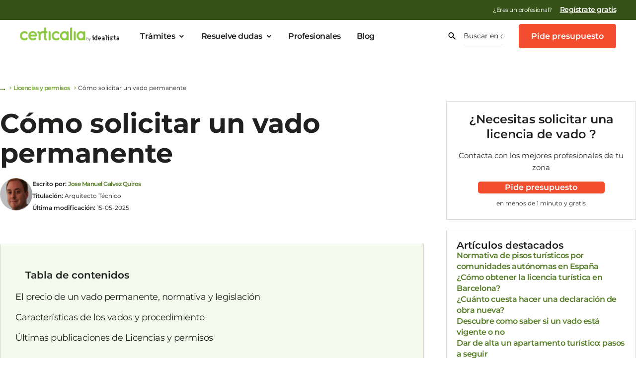

--- FILE ---
content_type: text/html; charset=UTF-8
request_url: https://www.certicalia.com/blog/como-solicitar-un-vado-permanente
body_size: 50291
content:
<!DOCTYPE html>
<html lang="es" prefix="og: https://ogp.me/ns#">
<head><style>img.lazy{min-height:1px}</style><link href="https://assets.certicalia.com/wp-content/plugins/w3-total-cache/pub/js/lazyload.min.js.gzip" as="script">
	<meta charset="UTF-8">
	<meta name="viewport" content="width=device-width, initial-scale=1.0, viewport-fit=cover" />			<title>
			Cómo solicitar un vado permanente		</title>
		        <script>
    var dataLayer = [];
</script><script type="text/javascript">dataLayer.push({
                "pagetype": "Blog"
            });</script><!-- Google Tag Manager V5 -->
<script data-cookieconsent="ignore">
    (function (w, d, s, l, i) {
        w[l] = w[l] || [];
        w[l].push({
            'gtm.start':
                new Date().getTime(), event: 'gtm.js'
        });
        var f = d.getElementsByTagName(s)[0],
            j = d.createElement(s), dl = l != 'dataLayer' ? '&l=' + l : '';
        j.async = true;
        j.src =
            'https://www.googletagmanager.com/gtm.js?id=' + i + dl;
        f.parentNode.insertBefore(j, f);
    })(window, document, 'script', 'dataLayer', 'GTM-NFRT8GP');</script>
<!-- End Google Tag Manager -->

<!-- TrustBox script -->
<script type="text/javascript" src="//widget.trustpilot.com/bootstrap/v5/tp.widget.bootstrap.min.js" async></script>
        <!-- End TrustBox script -->
        
<!-- Optimización para motores de búsqueda de Rank Math -  https://rankmath.com/ -->
<meta name="description" content="Qué es un vado, cómo solicitarlo y toda la información fundamental"/>
<meta name="robots" content="follow, index, max-snippet:-1, max-video-preview:-1, max-image-preview:large"/>
<link rel="canonical" href="https://www.certicalia.com/blog/como-solicitar-un-vado-permanente" />
<meta property="og:locale" content="es_ES" />
<meta property="og:type" content="article" />
<meta property="og:title" content="Cómo solicitar un vado permanente" />
<meta property="og:description" content="Qué es un vado, cómo solicitarlo y toda la información fundamental" />
<meta property="og:url" content="https://www.certicalia.com/blog/como-solicitar-un-vado-permanente" />
<meta property="og:site_name" content="Certicalia | Soluciona todos tus trámites y gestiones" />
<meta property="article:publisher" content="https://www.facebook.com/certicalia" />
<meta property="article:tag" content="Cliente" />
<meta property="article:tag" content="Licencia de vado" />
<meta property="article:tag" content="Locales" />
<meta property="article:tag" content="Trámites legales" />
<meta property="article:section" content="Licencias y permisos" />
<meta property="og:updated_time" content="2025-05-15T16:08:51+02:00" />
<meta property="og:image" content="https://assets.certicalia.com/wp-content/uploads/2020/12/4298-vado-permanente.jpg" />
<meta property="og:image:secure_url" content="https://assets.certicalia.com/wp-content/uploads/2020/12/4298-vado-permanente.jpg" />
<meta property="og:image:width" content="1000" />
<meta property="og:image:height" content="500" />
<meta property="og:image:alt" content="Cómo solicitar un vado permanente" />
<meta property="og:image:type" content="image/jpeg" />
<meta property="article:published_time" content="2016-12-13T10:12:00+01:00" />
<meta property="article:modified_time" content="2025-05-15T16:08:51+02:00" />
<meta name="twitter:card" content="summary_large_image" />
<meta name="twitter:title" content="Cómo solicitar un vado permanente" />
<meta name="twitter:description" content="Qué es un vado, cómo solicitarlo y toda la información fundamental" />
<meta name="twitter:site" content="@Certicalia" />
<meta name="twitter:creator" content="@Certicalia" />
<meta name="twitter:image" content="https://assets.certicalia.com/wp-content/uploads/2020/12/4298-vado-permanente.jpg" />
<!-- /Plugin Rank Math WordPress SEO -->

<link rel='dns-prefetch' href='//cdn.jsdelivr.net' />
<link rel='dns-prefetch' href='//maxcdn.bootstrapcdn.com' />
<link rel='dns-prefetch' href='//assets.certicalia.com' />
<link rel="alternate" type="application/rss+xml" title="Certicalia | Soluciona todos tus trámites y gestiones &raquo; Comentario Cómo solicitar un vado permanente del feed" href="https://www.certicalia.com/blog/como-solicitar-un-vado-permanente/feed" />
<link rel="alternate" title="oEmbed (JSON)" type="application/json+oembed" href="https://www.certicalia.com/wp-json/oembed/1.0/embed?url=https%3A%2F%2Fwww.certicalia.com%2Fblog%2Fcomo-solicitar-un-vado-permanente" />
<link rel="alternate" title="oEmbed (XML)" type="text/xml+oembed" href="https://www.certicalia.com/wp-json/oembed/1.0/embed?url=https%3A%2F%2Fwww.certicalia.com%2Fblog%2Fcomo-solicitar-un-vado-permanente&#038;format=xml" />
<style id='wp-img-auto-sizes-contain-inline-css' type='text/css'>
img:is([sizes=auto i],[sizes^="auto," i]){contain-intrinsic-size:3000px 1500px}
/*# sourceURL=wp-img-auto-sizes-contain-inline-css */
</style>
<link rel='stylesheet' id='dashicons-css' href='https://assets.certicalia.com/wp-includes/css/dashicons.min.css.gzip?ver=6.9' type='text/css' media='all' />
<link rel='stylesheet' id='post-views-counter-frontend-css' href='https://assets.certicalia.com/wp-content/plugins/post-views-counter/css/frontend.min.css.gzip?ver=1.5.8' type='text/css' media='all' />
<link rel='stylesheet' id='wp-block-library-css' href='https://assets.certicalia.com/wp-includes/css/dist/block-library/style.min.css.gzip?ver=6.9' type='text/css' media='all' />

<style id='classic-theme-styles-inline-css' type='text/css'>
/*! This file is auto-generated */
.wp-block-button__link{color:#fff;background-color:#32373c;border-radius:9999px;box-shadow:none;text-decoration:none;padding:calc(.667em + 2px) calc(1.333em + 2px);font-size:1.125em}.wp-block-file__button{background:#32373c;color:#fff;text-decoration:none}
/*# sourceURL=https://assets.certicalia.com/wp-includes/css/classic-themes.min.css.gzip */
</style>
<link rel='stylesheet' id='blog-category-block-css-css' href='https://assets.certicalia.com/wp-content/plugins/blog-category-block/assets/blog-category-block.css.gzip?ver=1.0' type='text/css' media='all' />
<link rel='stylesheet' id='quiz-maker-css' href='https://assets.certicalia.com/wp-content/plugins/quiz-maker/public/css/quiz-maker-public.css.gzip?ver=6.7.0.83' type='text/css' media='all' />
<link rel='stylesheet' id='elementor-css' href='https://assets.certicalia.com/wp-content/themes/certicalia/assets/css/foundation/v1/templates/pagina-certicalia-v2.css.gzip?ver=a07b163' type='text/css' media='all' />
<link rel='stylesheet' id='footer-css' href='https://assets.certicalia.com/wp-content/themes/certicalia/assets/css/foundation/v1/sections/footer.css.gzip?ver=a07b163' type='text/css' media='all' />
<link rel='stylesheet' id='blog-home-css' href='https://assets.certicalia.com/wp-content/themes/certicalia/assets/css/foundation/v1/sections/blog-home.css.gzip?ver=a07b163' type='text/css' media='all' />
<link rel='stylesheet' id='blog-page-css' href='https://assets.certicalia.com/wp-content/themes/certicalia/assets/css/foundation/v1/sections/blog-page.css.gzip?ver=a07b163' type='text/css' media='all' />
<link rel='stylesheet' id='font-css' href='https://assets.certicalia.com/wp-content/themes/certicalia/assets/css/foundation/v1/fontello/css/certicalia-v5.css.gzip?ver=a07b163' type='text/css' media='all' />
<link rel='stylesheet' id='author-blog-card-style-handler-css' href='https://assets.certicalia.com/wp-content/themes/certicalia/assets/css/foundation/v1/sections/author-blog-card.css.gzip?ver=a07b163' type='text/css' media='all' />
<link rel='stylesheet' id='author-blog-related-post-style-handler-css' href='https://assets.certicalia.com/wp-content/themes/certicalia/assets/css/foundation/v1/sections/author-blog-related-post.css.gzip?ver=a07b163' type='text/css' media='all' />
<link rel='stylesheet' id='migas-de-pan-style-handler-css' href='https://assets.certicalia.com/wp-content/themes/certicalia/assets/css/foundation/v1/components/breadcrumbs.css.gzip?ver=a07b163' type='text/css' media='all' />
<link rel='stylesheet' id='post-information-style-handler-css' href='https://assets.certicalia.com/wp-content/themes/certicalia/assets/css/foundation/v1/sections/post-information.css.gzip?ver=a07b163' type='text/css' media='all' />
<link rel='stylesheet' id='comparador-banner-blog-style-handler-css' href='https://assets.certicalia.com/wp-content/themes/certicalia/assets/css/foundation/v1/sections/comparador-banner-blog.css.gzip?ver=a07b163' type='text/css' media='all' />
<link rel='stylesheet' id='aside-blog-post-style-handler-css' href='https://assets.certicalia.com/wp-content/themes/certicalia/assets/css/foundation/v1/sections/aside-blog-post.css.gzip?ver=a07b163' type='text/css' media='all' />
<link rel='stylesheet' id='pregunta-banner-blog-style-handler-css' href='https://assets.certicalia.com/wp-content/themes/certicalia/assets/css/foundation/v1/sections/pregunta-banner-blog.css.gzip?ver=a07b163' type='text/css' media='all' />
<link rel='stylesheet' id='certicalia-font-css' href='https://assets.certicalia.com/fonts/css/certicalia-font.css?ver=a07b163' type='text/css' media='all' />
<link rel='stylesheet' id='certicalia-font-v1-css' href='https://assets.certicalia.com/wp-content/uploads/elementor/custom-icons/certicalia-v2/css/certicalia-v2.css.gzip?ver=a07b163' type='text/css' media='all' />
<link rel='stylesheet' id='elementor-frontend-css' href='https://assets.certicalia.com/wp-content/plugins/elementor/assets/css/frontend.min.css.gzip?ver=3.33.2' type='text/css' media='all' />
<style id='elementor-frontend-inline-css' type='text/css'>
.elementor-kit-4934{--e-global-color-primary:#8CC842;--e-global-color-secondary:#2A9AF1;--e-global-color-text:#444444;--e-global-color-accent:#FF6600;--e-global-color-779e0149:#E7F9D1;--e-global-color-45f79532:#FFC78D;--e-global-color-3990ff17:#FF842B;--e-global-color-342677b8:#D14000;--e-global-color-b41c77f:#FFFFFF;--e-global-color-38ff8f8:#FAFAFA;--e-global-color-c5ed93c:#20201F;--e-global-color-051eee3:#FFFFFF;--e-global-color-712ebf6:#F79482;--e-global-color-c6e5ea8:#F57158;--e-global-color-6d14e97:#D92E0D;--e-global-color-a747381:#F24D2E;--e-global-color-cc3fba0:#BADE8E;--e-global-color-6f41860:#A3D368;--e-global-color-e5fc8a8:#71A530;--e-global-color-d95936a:#8CC842;--e-global-color-8ca18f6:#455AE0;--e-global-color-0e12b6b:#99A4EE;--e-global-color-533885a:#EDEFFC;--e-global-color-2d32b0e:#F1F2FD;--e-global-color-d6bb5f5:#E6D90A;--e-global-color-1c9a91c:#F6EB36;--e-global-color-4d6e4d0:#F8EF5E;--e-global-color-22c592e:#FAF386;--e-global-color-ad21702:#FAFDF7;--e-global-color-befd26c:#D9EDC0;--e-global-color-f1f033c:#B2DA81;--e-global-color-ca402d0:#5E8928;--e-global-color-5cc17cc:#2F4514;--e-global-color-451f31a:#FFF7F5;--e-global-color-5060969:#FFCFC2;--e-global-color-5a73649:#FF9E86;--e-global-color-8837010:#DB2C00;--e-global-color-4fbd353:#6D1600;--e-global-color-949f84a:#FFFCF5;--e-global-color-c0f2cc3:#FEEAAE;--e-global-color-94e9dd8:#FDD55D;--e-global-color-06cf88a:#AE8302;--e-global-color-709623f:#574101;--e-global-color-567182e:#F5F9FE;--e-global-color-f1b263a:#CEE0FC;--e-global-color-64e2ad8:#9DC0FA;--e-global-color-541c398:#0C5DE0;--e-global-color-4955b2f:#062F70;--e-global-color-a03d6dd:#FAFAFA;--e-global-color-f73875c:#ECECEB;--e-global-color-f14a0d4:#D8D9D7;--e-global-color-8c68eb1:#C5C5C4;--e-global-color-ddfcd14:#B1B2B0;--e-global-color-93853b8:#3F403E;--e-global-color-e8153d4:#5F605D;--e-global-color-b08e8b9:#7F807C;--e-global-color-c3fda53:#9E9F9C;--e-global-color-14ed66c:#FEF7F6;--e-global-color-4dd3a5c:#FCDBD5;--e-global-color-52c43ad:#FAB8AB;--e-global-color-5c7f508:#360B03;--e-global-color-b901b76:#6C1707;--e-global-color-0278a7c:#A3220A;--e-global-color-8647f67:#FAFDF7;--e-global-color-8346460:#F3F9EB;--e-global-color-ee9a21d:#D1E9B3;--e-global-color-3c6f50a:#1C290C;--e-global-color-b6b0e0c:#385218;--e-global-color-96d15a3:#547C24;--e-global-color-f1f30c6:#FBFCFE;--e-global-color-f70e50c:#F8F9FE;--e-global-color-dc1639b:#F4F5FD;--e-global-color-ffd33da:#1C2FA8;--e-global-color-a276a50:#0E1754;--e-global-color-e1bd077:#FFFEF5;--e-global-color-cd494b1:#FDFBD7;--e-global-color-cbca81c:#FBF7AF;--e-global-color-6b7c62d:#ACA308;--e-global-color-eb529a9:#736D05;--e-global-color-725131e:#393603;--e-global-typography-primary-font-family:"Montserrat";--e-global-typography-primary-font-weight:500;--e-global-typography-primary-line-height:1.5em;--e-global-typography-secondary-font-family:"Montserrat";--e-global-typography-secondary-font-weight:400;--e-global-typography-secondary-line-height:1.5em;--e-global-typography-text-font-family:"Montserrat";--e-global-typography-text-font-weight:400;--e-global-typography-text-line-height:1.5em;--e-global-typography-accent-font-family:"Montserrat";--e-global-typography-accent-font-weight:500;--e-global-typography-accent-line-height:1.5em;--e-global-typography-993f383-font-size:14px;--e-global-typography-993f383-font-weight:400;--e-global-typography-993f383-line-height:1.4em;--e-global-typography-5245d23-font-weight:500;--e-global-typography-5245d23-font-style:normal;--e-global-typography-5245d23-text-decoration:underline;--e-global-typography-5245d23-line-height:1.4em;--e-global-typography-49b152c-font-size:14px;--e-global-typography-49b152c-font-weight:600;--e-global-typography-49b152c-line-height:1.4em;--e-global-typography-5d21b9a-font-family:"Montserrat";--e-global-typography-5d21b9a-font-size:56px;--e-global-typography-5d21b9a-font-weight:700;--e-global-typography-5d21b9a-line-height:1.2em;--e-global-typography-5d21b9a-letter-spacing:-0.5px;--e-global-typography-8c36068-font-family:"Montserrat";--e-global-typography-8c36068-font-size:32px;--e-global-typography-8c36068-font-weight:500;--e-global-typography-8c36068-line-height:1.2em;--e-global-typography-fa1d6aa-font-family:"Montserrat";--e-global-typography-fa1d6aa-font-size:18px;--e-global-typography-fa1d6aa-font-weight:500;--e-global-typography-fa1d6aa-line-height:1.2em;--e-global-typography-7dd707d-font-size:18px;--e-global-typography-7dd707d-font-weight:500;--e-global-typography-7dd707d-line-height:1.5em;--e-global-typography-7dd707d-letter-spacing:0px;--e-global-typography-d57194a-font-size:36px;--e-global-typography-d57194a-font-weight:700;--e-global-typography-d57194a-line-height:1.4em;--e-global-typography-d57194a-letter-spacing:-0.5px;--e-global-typography-3a26f06-font-size:20px;--e-global-typography-3a26f06-font-weight:400;--e-global-typography-3a26f06-line-height:1.4em;--e-global-typography-3a26f06-letter-spacing:-0.5px;--e-global-typography-0f3db6a-font-size:16px;--e-global-typography-0f3db6a-font-weight:600;--e-global-typography-0f3db6a-letter-spacing:-0.5px;--e-global-typography-4b4fb92-font-size:28px;--e-global-typography-4b4fb92-font-weight:600;--e-global-typography-4b4fb92-letter-spacing:-0.5px;--e-global-typography-16e9001-font-size:14px;--e-global-typography-16e9001-font-weight:400;--e-global-typography-16e9001-line-height:1em;--e-global-typography-16e9001-letter-spacing:-0.5px;--e-global-typography-e6ceb72-font-size:19px;--e-global-typography-e6ceb72-font-weight:400;--e-global-typography-e6ceb72-line-height:1.4em;--e-global-typography-e6ceb72-letter-spacing:-0.5px;--e-global-typography-08523d2-font-size:74px;--e-global-typography-08523d2-font-weight:700;--e-global-typography-08523d2-line-height:1.2em;--e-global-typography-175b44d-font-size:62px;--e-global-typography-175b44d-font-weight:700;--e-global-typography-175b44d-line-height:1.2em;--e-global-typography-69ad396-font-size:60px;--e-global-typography-69ad396-font-weight:700;--e-global-typography-69ad396-line-height:1.2em;--e-global-typography-33266c9-font-size:60px;--e-global-typography-33266c9-font-weight:500;--e-global-typography-33266c9-line-height:1.2em;--e-global-typography-6142a79-font-size:54px;--e-global-typography-6142a79-font-weight:700;--e-global-typography-6142a79-line-height:1.2em;--e-global-typography-d325e43-font-size:54px;--e-global-typography-d325e43-font-weight:500;--e-global-typography-d325e43-line-height:1.2em;--e-global-typography-8f859c7-font-size:48px;--e-global-typography-8f859c7-font-weight:700;--e-global-typography-8f859c7-line-height:1.2em;--e-global-typography-606cee7-font-size:48px;--e-global-typography-606cee7-font-weight:500;--e-global-typography-606cee7-line-height:1.2em;--e-global-typography-6a1c5d0-font-size:42px;--e-global-typography-6a1c5d0-font-weight:700;--e-global-typography-6a1c5d0-line-height:1.2em;--e-global-typography-b1e5497-font-size:42px;--e-global-typography-b1e5497-font-weight:500;--e-global-typography-b1e5497-line-height:1.2em;--e-global-typography-fb455c4-font-size:36px;--e-global-typography-fb455c4-font-weight:700;--e-global-typography-fb455c4-line-height:1.2em;--e-global-typography-d4df573-font-size:32px;--e-global-typography-d4df573-font-weight:600;--e-global-typography-d4df573-line-height:1.2em;--e-global-typography-4463405-font-size:28px;--e-global-typography-4463405-line-height:1.2em;--e-global-typography-adc508d-font-size:24px;--e-global-typography-adc508d-font-weight:600;--e-global-typography-adc508d-line-height:1.2em;--e-global-typography-8db84ac-font-size:20px;--e-global-typography-8db84ac-font-weight:700;--e-global-typography-8db84ac-text-decoration:none;--e-global-typography-8db84ac-line-height:1.2em;--e-global-typography-e8063b9-font-size:20px;--e-global-typography-e8063b9-font-weight:400;--e-global-typography-e8063b9-text-decoration:none;--e-global-typography-e8063b9-line-height:1.2em;--e-global-typography-2e34749-font-size:18px;--e-global-typography-2e34749-line-height:1.2em;--e-global-typography-ce6dbae-font-size:16px;--e-global-typography-ce6dbae-font-weight:700;--e-global-typography-ce6dbae-text-decoration:none;--e-global-typography-d9969d8-font-size:16px;--e-global-typography-d9969d8-font-weight:400;--e-global-typography-d9969d8-text-decoration:none;--e-global-typography-d9969d8-line-height:1.4em;--e-global-typography-1ffd69f-font-size:14px;--e-global-typography-1ffd69f-font-weight:400;--e-global-typography-1ffd69f-line-height:1.2em;--e-global-typography-df68323-font-size:12px;--e-global-typography-df68323-font-weight:400;--e-global-typography-df68323-line-height:1.4em;--e-global-typography-fbeb347-font-size:10px;--e-global-typography-fbeb347-line-height:1.2em;--e-global-typography-a955fb2-font-size:14px;--e-global-typography-a955fb2-font-weight:600;--e-global-typography-a955fb2-text-decoration:none;--e-global-typography-a955fb2-line-height:1.2em;--e-global-typography-c2120ed-font-size:54px;--e-global-typography-c2120ed-font-weight:700;--e-global-typography-c2120ed-line-height:1.2em;--e-global-typography-b7d6b94-font-size:42px;--e-global-typography-b7d6b94-font-weight:700;--e-global-typography-b7d6b94-line-height:1.2em;--e-global-typography-d0dff54-font-size:36px;--e-global-typography-d0dff54-font-weight:700;--e-global-typography-d0dff54-line-height:1.2em;--e-global-typography-b33915a-font-size:32px;--e-global-typography-b33915a-font-weight:700;--e-global-typography-b33915a-line-height:1.2em;--e-global-typography-8b54e21-font-size:24px;--e-global-typography-8b54e21-font-weight:700;--e-global-typography-8b54e21-line-height:1.2em;--e-global-typography-633df5f-font-size:18px;--e-global-typography-633df5f-font-weight:600;--e-global-typography-1f0a52e-font-size:16px;--e-global-typography-1f0a52e-font-weight:600;--e-global-typography-1f0a52e-line-height:1.4em;--e-global-typography-b0df2d9-font-size:14px;--e-global-typography-b0df2d9-font-weight:600;color:var( --e-global-color-c5ed93c );font-family:var( --e-global-typography-text-font-family ), Sans-serif;font-weight:var( --e-global-typography-text-font-weight );line-height:var( --e-global-typography-text-line-height );}.elementor-kit-4934 button,.elementor-kit-4934 input[type="button"],.elementor-kit-4934 input[type="submit"],.elementor-kit-4934 .elementor-button{background-color:#F24D2E;font-size:var( --e-global-typography-d9969d8-font-size );font-weight:var( --e-global-typography-d9969d8-font-weight );text-decoration:var( --e-global-typography-d9969d8-text-decoration );line-height:var( --e-global-typography-d9969d8-line-height );color:var( --e-global-color-b41c77f );}.elementor-kit-4934 button:hover,.elementor-kit-4934 button:focus,.elementor-kit-4934 input[type="button"]:hover,.elementor-kit-4934 input[type="button"]:focus,.elementor-kit-4934 input[type="submit"]:hover,.elementor-kit-4934 input[type="submit"]:focus,.elementor-kit-4934 .elementor-button:hover,.elementor-kit-4934 .elementor-button:focus{background-color:var( --e-global-color-6d14e97 );color:#FFFFFF;}.elementor-kit-4934 e-page-transition{background-color:#FFBC7D;}.elementor-kit-4934 p{margin-block-end:1.4em;}.elementor-kit-4934 a{color:var( --e-global-color-96d15a3 );font-size:16px;font-weight:600;line-height:1.4em;letter-spacing:-0.5px;}.elementor-kit-4934 a:hover{color:var( --e-global-color-96d15a3 );font-size:16px;font-weight:600;text-decoration:underline;line-height:1.4em;letter-spacing:-0.5px;}.elementor-kit-4934 h1{font-size:54px;font-weight:700;}.elementor-kit-4934 h2{font-size:42px;font-weight:700;}.elementor-kit-4934 h3{font-size:36px;font-weight:500;line-height:1.4em;}.elementor-kit-4934 h5{font-size:18px;font-weight:600;line-height:1.4em;}.elementor-kit-4934 label{font-family:"Montserrat", Sans-serif;}.elementor-kit-4934 input:not([type="button"]):not([type="submit"]),.elementor-kit-4934 textarea,.elementor-kit-4934 .elementor-field-textual{font-family:"Montserrat", Sans-serif;}.elementor-section.elementor-section-boxed > .elementor-container{max-width:1140px;}.e-con{--container-max-width:1140px;}.elementor-widget:not(:last-child){margin-block-end:20px;}.elementor-element{--widgets-spacing:20px 20px;--widgets-spacing-row:20px;--widgets-spacing-column:20px;}{}h1.entry-title{display:var(--page-title-display);}@media(max-width:1024px){.elementor-kit-4934{--e-global-typography-5d21b9a-font-size:42px;--e-global-typography-8c36068-font-size:26px;--e-global-typography-d57194a-font-size:24px;--e-global-typography-3a26f06-font-size:16px;--e-global-typography-4b4fb92-font-size:20px;line-height:var( --e-global-typography-text-line-height );}.elementor-kit-4934 button,.elementor-kit-4934 input[type="button"],.elementor-kit-4934 input[type="submit"],.elementor-kit-4934 .elementor-button{font-size:var( --e-global-typography-d9969d8-font-size );line-height:var( --e-global-typography-d9969d8-line-height );}.elementor-section.elementor-section-boxed > .elementor-container{max-width:1024px;}.e-con{--container-max-width:1024px;}}@media(max-width:767px){.elementor-kit-4934{--e-global-typography-5d21b9a-font-size:32px;--e-global-typography-8c36068-font-size:20px;--e-global-typography-fa1d6aa-font-size:16px;--e-global-typography-d57194a-font-size:32px;--e-global-typography-d57194a-line-height:1.2em;--e-global-typography-4b4fb92-font-size:24px;--e-global-typography-08523d2-font-size:54px;--e-global-typography-175b44d-font-size:32px;--e-global-typography-69ad396-font-size:42px;--e-global-typography-33266c9-font-size:42px;--e-global-typography-6142a79-font-size:36px;--e-global-typography-d325e43-font-size:36px;--e-global-typography-8f859c7-font-size:32px;--e-global-typography-606cee7-font-size:32px;--e-global-typography-6a1c5d0-font-size:24px;--e-global-typography-b1e5497-font-size:24px;--e-global-typography-fb455c4-font-size:24px;--e-global-typography-d4df573-font-size:20px;--e-global-typography-4463405-font-size:18px;--e-global-typography-8db84ac-font-size:18px;--e-global-typography-8db84ac-line-height:1.4em;--e-global-typography-e8063b9-font-size:18px;--e-global-typography-e8063b9-line-height:1.4em;--e-global-typography-c2120ed-font-size:32px;--e-global-typography-b7d6b94-font-size:28px;--e-global-typography-d0dff54-font-size:24px;--e-global-typography-b33915a-font-size:24px;--e-global-typography-8b54e21-font-size:20px;--e-global-typography-633df5f-font-size:18px;--e-global-typography-1f0a52e-font-size:16px;line-height:var( --e-global-typography-text-line-height );}.elementor-kit-4934 h1{font-size:32px;}.elementor-kit-4934 h2{font-size:28px;}.elementor-kit-4934 button,.elementor-kit-4934 input[type="button"],.elementor-kit-4934 input[type="submit"],.elementor-kit-4934 .elementor-button{font-size:var( --e-global-typography-d9969d8-font-size );line-height:var( --e-global-typography-d9969d8-line-height );}.elementor-section.elementor-section-boxed > .elementor-container{max-width:767px;}.e-con{--container-max-width:767px;}}
.elementor-theme-builder-content-area{height:400px;}.elementor-location-header:before, .elementor-location-footer:before{content:"";display:table;clear:both;}
.elementor-theme-builder-content-area{height:400px;}.elementor-location-header:before, .elementor-location-footer:before{content:"";display:table;clear:both;}
.elementor-25801 .elementor-element.elementor-element-b08834f .elementor-toc__header-title{text-align:start;}.elementor-25801 .elementor-element.elementor-element-b08834f{--item-text-hover-decoration:underline;}.elementor-25801 .elementor-element.elementor-element-2aec0e9{margin-top:0px;margin-bottom:0px;padding:0px 0px 0px 0px;}.elementor-25801 .elementor-element.elementor-element-8a89155 > .elementor-element-populated{margin:0px 0px 0px 0px;--e-column-margin-right:0px;--e-column-margin-left:0px;padding:0px 0px 0px 0px;}@media(max-width:767px){.elementor-25801 .elementor-element.elementor-element-1318598 > .elementor-widget-container{padding:0px 016px 0px 16px;}}
/*# sourceURL=elementor-frontend-inline-css */
</style>
<link rel='stylesheet' id='widget-table-of-contents-css' href='https://assets.certicalia.com/wp-content/plugins/elementor-pro/assets/css/widget-table-of-contents.min.css.gzip?ver=3.28.0' type='text/css' media='all' />
<link rel='stylesheet' id='e-sticky-css' href='https://assets.certicalia.com/wp-content/plugins/elementor-pro/assets/css/modules/sticky.min.css.gzip?ver=3.28.0' type='text/css' media='all' />
<link rel='stylesheet' id='elementor-icons-css' href='https://assets.certicalia.com/wp-content/plugins/elementor/assets/lib/eicons/css/elementor-icons.min.css.gzip?ver=5.44.0' type='text/css' media='all' />
<link rel='stylesheet' id='elementor-gf-local-montserrat-css' href='https://assets.certicalia.com/wp-content/uploads/elementor/google-fonts/css/montserrat.css.gzip?ver=1742457370' type='text/css' media='all' />
<link rel='stylesheet' id='elementor-icons-shared-0-css' href='https://assets.certicalia.com/wp-content/plugins/elementor/assets/lib/font-awesome/css/fontawesome.min.css.gzip?ver=5.15.3' type='text/css' media='all' />
<link rel='stylesheet' id='elementor-icons-fa-solid-css' href='https://assets.certicalia.com/wp-content/plugins/elementor/assets/lib/font-awesome/css/solid.min.css.gzip?ver=5.15.3' type='text/css' media='all' />
<script type="text/javascript" id="post-views-counter-frontend-js-before">
/* <![CDATA[ */
var pvcArgsFrontend = {"mode":"js","postID":1628,"requestURL":"https:\/\/www.certicalia.com\/wp-admin\/admin-ajax.php","nonce":"d788dccebb","dataStorage":"cookies","multisite":false,"path":"\/","domain":""};

//# sourceURL=post-views-counter-frontend-js-before
/* ]]> */
</script>
<script type="text/javascript" src="https://assets.certicalia.com/wp-content/plugins/post-views-counter/js/frontend.min.js.gzip?ver=1.5.8" id="post-views-counter-frontend-js"></script>
<script type="text/javascript" src="https://assets.certicalia.com/wp-content/themes/certicalia/assets/js/userbox.js.gzip?ver=a07b163" id="userbox-js"></script>
<script type="text/javascript" src="https://assets.certicalia.com/wp-content/themes/certicalia/assets/js/userboxModal.js.gzip?ver=a07b163" id="userbox-modal-js"></script>
<script type="text/javascript" data-cookieconsent="ignore" src="https://cdn.jsdelivr.net/npm/whatwg-fetch@3.2.0/dist/fetch.umd.min.js?ver=a07b163" id="fetch-polyfill-js"></script>
<script type="text/javascript" data-cookieconsent="ignore" src="https://assets.certicalia.com/wp-content/themes/certicalia/assets/js/certicalia.js.gzip?ver=a07b163" id="certicalia-js"></script>
<script type="text/javascript" data-cookieconsent="ignore" src="https://assets.certicalia.com/wp-includes/js/jquery/jquery.min.js.gzip?ver=3.7.1" id="jquery-core-js"></script>
<script type="text/javascript" data-cookieconsent="ignore" src="//maxcdn.bootstrapcdn.com/bootstrap/3.3.2/js/bootstrap.min.js?ver=a07b163" id="jquery-modal-js"></script>
<link rel="https://api.w.org/" href="https://www.certicalia.com/wp-json/" /><link rel="alternate" title="JSON" type="application/json" href="https://www.certicalia.com/wp-json/wp/v2/posts/1628" /><link rel="EditURI" type="application/rsd+xml" title="RSD" href="https://www.certicalia.com/xmlrpc.php?rsd" />
<meta name="generator" content="WordPress 6.9" />
<link rel='shortlink' href='https://www.certicalia.com/?p=1628' />
<style>﻿@font-face{font-family:"certicalia-v5";src:url("https://assets.certicalia.com/wp-content/uploads/elementor/custom-icons/certicalia-v5/font/certicalia-v5.eot?79422820");src:url("https://assets.certicalia.com/wp-content/uploads/elementor/custom-icons/certicalia-v5/font/certicalia-v5.eot?79422820#iefix") format("embedded-opentype"),url("https://assets.certicalia.com/wp-content/uploads/elementor/custom-icons/certicalia-v5/font/certicalia-v5.woff2?79422820") format("woff2"),url("https://assets.certicalia.com/wp-content/uploads/elementor/custom-icons/certicalia-v5/font/certicalia-v5.woff?79422820") format("woff"),url("https://assets.certicalia.com/wp-content/uploads/elementor/custom-icons/certicalia-v5/font/certicalia-v5.ttf?79422820") format("truetype"),url("https://assets.certicalia.com/wp-content/uploads/elementor/custom-icons/certicalia-v5/font/certicalia-v5.svg?79422820#certicalia-v5") format("svg");font-weight:normal;font-style:normal}[class^=icon-]:before,[class*=" icon-"]:before{font-family:"certicalia-v5";font-style:normal;font-weight:normal;speak:never;display:inline-block;text-decoration:inherit;width:1em;margin-right:.2em;text-align:center;font-variant:normal;text-transform:none;line-height:1em;margin-left:.2em;-webkit-font-smoothing:antialiased;-moz-osx-font-smoothing:grayscale}.icon-check:before{content:""}.icon-assessment:before{content:""}.icon-chevron-left:before{content:""}.icon-chevron-down:before{content:""}.icon-chevron-up:before{content:""}.icon-arrow-right:before{content:""}.icon-arrow-left:before{content:""}.icon-close:before{content:""}.icon-currency-eur:before{content:""}.icon-map-marker:before{content:""}.icon-calendar-month:before{content:""}.icon-plus:before{content:""}.icon-star-outline:before{content:""}.icon-star:before{content:""}.icon-star-half-full:before{content:""}.icon-account-outline:before{content:""}.icon-checkbox-marked-circle-outline:before{content:""}.icon-menu:before{content:""}.icon-star-circle:before{content:""}.icon-eficiencia-energetica:before{content:""}.icon-edificio:before{content:""}.icon-vivienda:before{content:""}.icon-search:before{content:""}.icon-square-edit-outline:before{content:""}.icon-account-check-outline:before{content:""}.icon-heart-empty:before{content:""}.icon-forward:before{content:""}.icon-ok:before{content:""}.icon-chevron-right:before{content:""}.icon-clock:before{content:""}.icon-error:before{content:""}.icon-directions_walk:before{content:""}.icon-euro:before{content:""}.icon-datosinmueble:before{content:""}.icon-registro:before{content:""}.icon-back:before{content:""}.icon-assignment:before{content:""}.icon-verified_user:before{content:""}.icon-account_box:before{content:""}.icon-terrenos:before{content:""}.icon-gestion-ambiental:before{content:""}.icon-vehiculos:before{content:""}.icon-ahorro-energetico:before{content:""}.icon-medio-rural:before{content:""}.icon-realizacioninforme:before{content:""}.icon-ok-circled2:before{content:""}.icon-paper-money:before{content:""}.icon-donacion:before{content:""}.icon-icon-link-detail:before{content:""}.icon-funnel:before{content:""}.icon-phone:before{content:""}.icon-arrow-up-down:before{content:""}.icon-users:before{content:""}.icon-car-side:before{content:""}.icon-badge-check:before{content:""}.icon-angle-double-right:before{content:""}.icon-instagram:before{content:""}.icon-right-circled2:before{content:""}.icon-left-circled2:before{content:""}.icon-whatsapp:before{content:""}.icon-telegram:before{content:""}/*# sourceMappingURL=certicalia-v5.css.map */
</style><style>﻿@import"./fontello/css/certicalia-v5.css";*,*:before,*:after{box-sizing:border-box}html,body,div,span,object,iframe,figure,h1,h2,h3,h4,h5,h6,p,blockquote,pre,a,code,em,img,small,strike,strong,sub,sup,tt,b,u,i,ol,ul,li,fieldset,form,label,table,caption,tbody,tfoot,thead,tr,th,td,main,canvas,embed,footer,header,nav,section,video{margin:0;padding:0;border:0;font-size:100%;font:inherit;vertical-align:baseline;text-rendering:optimizeLegibility;-webkit-font-smoothing:antialiased;text-size-adjust:none}footer,header,nav,section,main{display:block}body{line-height:1}ol,ul{list-style:none}blockquote,q{quotes:none}blockquote:before,blockquote:after,q:before,q:after{content:"";content:none}table{border-collapse:collapse;border-spacing:0}input{-webkit-appearance:none;border-radius:0}select{-webkit-appearance:none;-moz-appearance:none;appearance:none}@font-face{font-family:"Montserrat";font-style:normal;font-weight:300;font-display:swap;src:local("Montserrat Light"),local("Montserrat-Light"),url(https://fonts.gstatic.com/s/montserrat/v14/JTURjIg1_i6t8kCHKm45_cJD3gfD_vx3rCubqg.woff2) format("woff2");unicode-range:U+0100-024F,U+0259,U+1E00-1EFF,U+2020,U+20A0-20AB,U+20AD-20CF,U+2113,U+2C60-2C7F,U+A720-A7FF}@font-face{font-family:"Montserrat";font-style:normal;font-weight:300;font-display:swap;src:local("Montserrat Light"),local("Montserrat-Light"),url(https://fonts.gstatic.com/s/montserrat/v14/JTURjIg1_i6t8kCHKm45_cJD3gnD_vx3rCs.woff2) format("woff2");unicode-range:U+0000-00FF,U+0131,U+0152-0153,U+02BB-02BC,U+02C6,U+02DA,U+02DC,U+2000-206F,U+2074,U+20AC,U+2122,U+2191,U+2193,U+2212,U+2215,U+FEFF,U+FFFD}@font-face{font-family:"Montserrat";font-style:normal;font-weight:400;font-display:swap;src:local("Montserrat Regular"),local("Montserrat-Regular"),url(https://fonts.gstatic.com/s/montserrat/v14/JTUSjIg1_i6t8kCHKm459WdhyyTh89ZNpQ.woff2) format("woff2");unicode-range:U+0100-024F,U+0259,U+1E00-1EFF,U+2020,U+20A0-20AB,U+20AD-20CF,U+2113,U+2C60-2C7F,U+A720-A7FF}@font-face{font-family:"Montserrat";font-style:normal;font-weight:400;font-display:swap;src:local("Montserrat Regular"),local("Montserrat-Regular"),url(https://fonts.gstatic.com/s/montserrat/v14/JTUSjIg1_i6t8kCHKm459WlhyyTh89Y.woff2) format("woff2");unicode-range:U+0000-00FF,U+0131,U+0152-0153,U+02BB-02BC,U+02C6,U+02DA,U+02DC,U+2000-206F,U+2074,U+20AC,U+2122,U+2191,U+2193,U+2212,U+2215,U+FEFF,U+FFFD}@font-face{font-family:"Montserrat";font-style:normal;font-weight:500;font-display:swap;src:local("Montserrat Medium"),local("Montserrat-Medium"),url(https://fonts.gstatic.com/s/montserrat/v14/JTURjIg1_i6t8kCHKm45_ZpC3gfD_vx3rCubqg.woff2) format("woff2");unicode-range:U+0100-024F,U+0259,U+1E00-1EFF,U+2020,U+20A0-20AB,U+20AD-20CF,U+2113,U+2C60-2C7F,U+A720-A7FF}@font-face{font-family:"Montserrat";font-style:normal;font-weight:500;font-display:swap;src:local("Montserrat Medium"),local("Montserrat-Medium"),url(https://fonts.gstatic.com/s/montserrat/v14/JTURjIg1_i6t8kCHKm45_ZpC3gnD_vx3rCs.woff2) format("woff2");unicode-range:U+0000-00FF,U+0131,U+0152-0153,U+02BB-02BC,U+02C6,U+02DA,U+02DC,U+2000-206F,U+2074,U+20AC,U+2122,U+2191,U+2193,U+2212,U+2215,U+FEFF,U+FFFD}@font-face{font-family:"Montserrat";font-style:normal;font-weight:600;font-display:swap;src:local("Montserrat SemiBold"),local("Montserrat-SemiBold"),url(https://fonts.gstatic.com/s/montserrat/v14/JTURjIg1_i6t8kCHKm45_bZF3gfD_vx3rCubqg.woff2) format("woff2");unicode-range:U+0100-024F,U+0259,U+1E00-1EFF,U+2020,U+20A0-20AB,U+20AD-20CF,U+2113,U+2C60-2C7F,U+A720-A7FF}@font-face{font-family:"Montserrat";font-style:normal;font-weight:600;font-display:swap;src:local("Montserrat SemiBold"),local("Montserrat-SemiBold"),url(https://fonts.gstatic.com/s/montserrat/v14/JTURjIg1_i6t8kCHKm45_bZF3gnD_vx3rCs.woff2) format("woff2");unicode-range:U+0000-00FF,U+0131,U+0152-0153,U+02BB-02BC,U+02C6,U+02DA,U+02DC,U+2000-206F,U+2074,U+20AC,U+2122,U+2191,U+2193,U+2212,U+2215,U+FEFF,U+FFFD}@font-face{font-family:"Montserrat";font-style:normal;font-weight:700;font-display:swap;src:local("Montserrat Bold"),local("Montserrat-Bold"),url(https://fonts.gstatic.com/s/montserrat/v14/JTURjIg1_i6t8kCHKm45_dJE3gfD_vx3rCubqg.woff2) format("woff2");unicode-range:U+0100-024F,U+0259,U+1E00-1EFF,U+2020,U+20A0-20AB,U+20AD-20CF,U+2113,U+2C60-2C7F,U+A720-A7FF}@font-face{font-family:"Montserrat";font-style:normal;font-weight:700;font-display:swap;src:local("Montserrat Bold"),local("Montserrat-Bold"),url(https://fonts.gstatic.com/s/montserrat/v14/JTURjIg1_i6t8kCHKm45_dJE3gnD_vx3rCs.woff2) format("woff2");unicode-range:U+0000-00FF,U+0131,U+0152-0153,U+02BB-02BC,U+02C6,U+02DA,U+02DC,U+2000-206F,U+2074,U+20AC,U+2122,U+2191,U+2193,U+2212,U+2215,U+FEFF,U+FFFD}@font-face{font-family:"Montserrat";font-style:normal;font-weight:800;font-display:swap;src:local("Montserrat ExtraBold"),local("Montserrat-ExtraBold"),url(https://fonts.gstatic.com/s/montserrat/v14/JTURjIg1_i6t8kCHKm45_c5H3gfD_vx3rCubqg.woff2) format("woff2");unicode-range:U+0100-024F,U+0259,U+1E00-1EFF,U+2020,U+20A0-20AB,U+20AD-20CF,U+2113,U+2C60-2C7F,U+A720-A7FF}@font-face{font-family:"Montserrat";font-style:normal;font-weight:800;font-display:swap;src:local("Montserrat ExtraBold"),local("Montserrat-ExtraBold"),url(https://fonts.gstatic.com/s/montserrat/v14/JTURjIg1_i6t8kCHKm45_c5H3gnD_vx3rCs.woff2) format("woff2");unicode-range:U+0000-00FF,U+0131,U+0152-0153,U+02BB-02BC,U+02C6,U+02DA,U+02DC,U+2000-206F,U+2074,U+20AC,U+2122,U+2191,U+2193,U+2212,U+2215,U+FEFF,U+FFFD}.show-md{display:none !important}@media(max-width: 991px){.show-md{display:block !important}}.show-md{display:none !important}@media(max-width: 991px){.show-md{display:block !important}}.show-md{display:none !important}@media(max-width: 991px){.show-md{display:block !important}}body{margin:0 !important}.elementor-column-gap-default>.elementor-column>.elementor-element-populated{padding:0 !important}.nav-header .main-header{position:relative;background-color:#fff;height:64px;padding:0px 40px}@media screen and (max-width: 480px){.nav-header .main-header{padding:0}}.nav-header .main-header .cta-primario{padding:12px}.nav-header .main-header>.container{display:flex;align-items:center;max-width:1366px;margin:auto;justify-content:space-between;padding:0px;box-sizing:border-box}@media screen and (max-width: 480px){.nav-header .main-header>.container{padding:0px 16px}}.nav-header .secondary-header{background-color:#375218;height:40px;color:#fff;display:flex;padding:0px 40px}@media screen and (max-width: 480px){.nav-header .secondary-header{padding:0}}.nav-header .secondary-header>.container{justify-content:flex-end;flex:1;font-size:12px;display:flex;align-items:center;max-width:1366px;margin:auto;padding:0px;box-sizing:border-box}@media screen and (max-width: 480px){.nav-header .secondary-header>.container{padding:0px 16px}}@media(max-width: 768px){.nav-header .secondary-header>.container{justify-content:center}}.nav-header .secondary-header>.container p{margin-bottom:0}@media(max-width: 768px){.nav-header .secondary-header>.container p{font-size:14px}}.nav-header .secondary-header>.container p+p{margin-left:16px}@media(max-width: 768px){.nav-header .secondary-header>.container p+p{margin-left:8px}}.nav-header .secondary-header>.container a{color:#fff;font-weight:600;transition:opacity .3s;font-size:14px;text-decoration:underline;line-height:1.4em;letter-spacing:-0.5px}@media(max-width: 768px){.nav-header .secondary-header>.container a{font-size:14px}}.nav-header .secondary-header>.container a:hover{opacity:.8}.nav-header .secondary-header>.container #userbox-header{list-style:none}@media(min-width: 769px){.nav-header .secondary-header>.container #userbox-header{display:flex}}.nav-header .secondary-header>.container #userbox-header .visible-xs{display:none !important}@media(max-width: 991px){.nav-header .secondary-header>.container #userbox-header .tu-plan{display:none}}.nav-header .secondary-header>.container #userbox-header .tu-plan a{background:#f24d2e;padding:6px 8px;font-size:16px;border-radius:4px;transition:.3s background}.nav-header .secondary-header>.container #userbox-header .tu-plan a:hover{background:#d92e0d;opacity:1}.nav-header .secondary-header>.container #userbox-header li.action.admin{display:none}.nav-header .secondary-header>.container #userbox-header li.perfil{position:relative}.nav-header .secondary-header>.container #userbox-header li.perfil .caret:before{content:"";margin-left:-3px;font-family:"certicalia-v5"}.nav-header .secondary-header>.container #userbox-header li.perfil img{display:none}.nav-header .secondary-header>.container #userbox-header li.perfil:hover>ul{display:block}.nav-header .secondary-header>.container #userbox-header li.perfil ul{list-style-type:none;display:none;position:absolute;background-color:#fff;z-index:99999;right:0;min-width:190px}.nav-header .secondary-header>.container #userbox-header li.perfil ul>li{padding:8px 24px}.nav-header .secondary-header>.container #userbox-header li.perfil ul a{color:#20201f;margin-left:0;text-decoration:none;font-weight:500}.nav-header .secondary-header>.container #userbox-header li.perfil ul a:hover{color:#547c24}.nav-header .secondary-header>.container #userbox-header p{font-size:14px}.nav-header .secondary-header>.container #userbox-header a{color:#fff;margin-left:16px;text-decoration:none}@media(max-width: 768px){.nav-header .secondary-header>.container #userbox-header a{font-size:16px}}.nav-header .secondary-header>.container #userbox-header i{font-weight:400;font-style:normal;font-size:18px}.nav-header .secondary-header>.container #userbox-header i:before{content:"";font-family:"certicalia-v5"}@media(max-width: 768px){.nav-header:not(.landing) #userbox-header{display:none}}.nav-header.blanco{position:relative;z-index:1;box-shadow:0 4px 15px rgba(0,0,0,.05)}.nav-header.blanco .secondary-header{background-color:#fff}.nav-header.landing .secondary-header{padding:8px 16px}.nav-header.landing .secondary-header>.container{justify-content:space-between;padding:0}.nav-header.landing .secondary-header>.container #logo-certicalia{padding:0;max-width:140px}@media(max-width: 480px){.nav-header.landing .secondary-header>.container #logo-certicalia{max-width:100px}}.nav-header.landing .secondary-header>.container #logo-certicalia>a:hover{opacity:1}.nav-header.landing .secondary-header>.container>a.cta-secundario{color:#f24d2e;width:auto}.nav-header.landing .secondary-header>.container>a.cta-secundario:hover{color:#d92e0d}.nav-header>.container{align-items:center}.nav-header>.container>div{display:flex;padding:16px 24px 16px 0}.nav-header>.container>div p{font-weight:400;margin-bottom:0}.nav-header>.container>div a{color:#20201f;text-decoration:none}.nav-header nav.navbar{flex:1;padding:8px 0}.nav-header nav.navbar .navbar-header{display:flex;align-items:center}@media(max-width: 991px){.nav-header nav.navbar .navbar-header{justify-content:flex-end}.nav-header nav.navbar .navbar-header .cta-primario{font-size:14px;line-height:1.2;text-align:center;height:auto;width:auto}.nav-header nav.navbar .navbar-header .icon-menu{margin-left:8px;font-size:24px}}@media(min-width: 992px){.nav-header nav.navbar .navbar-header #toggle-mobile-menu,.nav-header nav.navbar .navbar-header #close-mobile-menu{display:none}}.nav-header nav.navbar ul.menu{position:relative}.nav-header nav.navbar .main-dropdown-menu{list-style-type:none;display:flex;flex:1;align-items:center;padding:0 32px}@media(max-width: 991px){.nav-header nav.navbar .main-dropdown-menu{display:none}}.nav-header nav.navbar .main-dropdown-menu .login-main-menu{display:none}.nav-header nav.navbar .main-dropdown-menu>li>a{color:#20201f}.nav-header nav.navbar .main-dropdown-menu>li>a:hover,.nav-header nav.navbar .main-dropdown-menu>li.dropdown.active>a{color:#547c24}.nav-header nav.navbar .main-dropdown-menu>li.dropdown>a:after{content:"";font-family:"certicalia-v5";transition:transform .3s;display:inline-block;margin-left:5px;color:#20201f}.nav-header nav.navbar .main-dropdown-menu>li.dropdown.active>a:after{transform:rotateZ(-180deg)}.nav-header nav.navbar .main-dropdown-menu ul{list-style-type:none;padding-left:12px;margin-bottom:32px}.nav-header nav.navbar .main-dropdown-menu .lista-tramites{flex:1;display:flex}@media(max-width: 991px){.nav-header nav.navbar .main-dropdown-menu .lista-tramites{display:block;padding-top:0}.nav-header nav.navbar .main-dropdown-menu .lista-tramites>ul{padding-left:0;column-count:auto;margin-bottom:0}.nav-header nav.navbar .main-dropdown-menu .lista-tramites>ul li>span{margin-left:0;padding:8px 0}.nav-header nav.navbar .main-dropdown-menu .lista-tramites>ul li ul.menu{padding-left:0;display:none;margin-bottom:16px}.nav-header nav.navbar .main-dropdown-menu .lista-tramites>ul li.active ul{display:block}}.nav-header nav.navbar .main-dropdown-menu .col-2{column-count:2}.nav-header nav.navbar .main-dropdown-menu .col-2 .menu{columns:1}.nav-header nav.navbar .main-dropdown-menu .col-2 .menu li{padding:0}.nav-header nav.navbar .main-dropdown-menu .col-2 .full-column-span{column-span:all}.nav-header nav.navbar .main-dropdown-menu .col-3{column-count:3}.nav-header nav.navbar .main-dropdown-menu .col-3 .menu{columns:1}.nav-header nav.navbar .main-dropdown-menu .col-3 .menu li{padding:0}.nav-header nav.navbar .main-dropdown-menu .col-3>li{break-inside:avoid;display:block}.nav-header nav.navbar .main-dropdown-menu>.dropdown>ul{display:none;position:absolute;top:54px;left:0;right:0;background:#fff;box-shadow:0 7px 8px -4px rgba(0,0,0,.2),inset 11px 7px 8px -4px rgba(0,0,0,.1);padding-left:0;margin-bottom:0;z-index:9999}.nav-header nav.navbar .main-dropdown-menu>.dropdown>ul>li>ul{display:flex;justify-content:space-between;max-width:1200px;margin:auto;padding:0 16px}.nav-header nav.navbar .main-dropdown-menu>.dropdown>.dropdown-menu-overlay{display:none;position:fixed;top:0;right:0;bottom:0;left:0;z-index:1;height:100vh}.nav-header nav.navbar .main-dropdown-menu>.dropdown.active>ul,.nav-header nav.navbar .main-dropdown-menu>.dropdown.active>.dropdown-menu-overlay,.nav-header nav.navbar .main-dropdown-menu>.dropdown.open>ul,.nav-header nav.navbar .main-dropdown-menu>.dropdown.open>.dropdown-menu-overlay{display:block}@media(min-width: 992px){.nav-header nav.navbar .main-dropdown-menu>.dropdown .mobile-back-button{display:none}}.nav-header nav.navbar .main-dropdown-menu>.dropdown li.menu-item>span{font-size:12px;display:block;font-weight:400;text-transform:none;border-bottom:none;padding-bottom:0px;margin-bottom:0px;margin-left:0px;letter-spacing:-0.5px;line-height:24px}.nav-header nav.navbar .main-dropdown-menu>.dropdown li.menu-item>span:hover{background-color:#fafafa;cursor:pointer}.nav-header nav.navbar .main-dropdown-menu>.dropdown span{font-size:16px;display:block;font-weight:bold;text-transform:uppercase;border-bottom:2px solid #ececeb;padding-bottom:8px;margin-bottom:8px;margin-left:12px;letter-spacing:-0.5px;line-height:24px}@media(max-width: 991px){.nav-header nav.navbar .main-dropdown-menu>.dropdown span{text-transform:none;font-weight:500}}.nav-header nav.navbar .main-dropdown-menu>li>a{color:#20201f;text-decoration:none;font-weight:600}.nav-header nav.navbar .main-dropdown-menu>li+li{margin-left:32px}.nav-header nav.navbar #tramites-populares,.nav-header nav.navbar .lista-tramites{position:relative;padding:32px 0 16px}@media(max-width: 991px){.nav-header nav.navbar #tramites-populares,.nav-header nav.navbar .lista-tramites{padding:16px 0 0}}.nav-header nav.navbar #tramites-populares .menu{columns:1}.nav-header nav.navbar #tramites-populares .menu li{padding:0}.nav-header nav.navbar #tramites-populares .menu li a{font-weight:600;color:#20201f}@media(min-width: 992px){.nav-header nav.navbar #tramites-populares{max-width:205px;padding-right:16px}.nav-header nav.navbar #tramites-populares:before{content:"";position:absolute;left:-100vh;right:0;bottom:0;top:0;background:#fafafa;box-shadow:inset 11px 7px 8px -4px rgba(0,0,0,.1)}}.nav-header nav.navbar #tramites-populares>a{position:relative;color:#547c24;text-decoration:none;font-weight:600;margin-bottom:32px;display:block;padding:0}@media(max-width: 991px){.nav-header nav.navbar #tramites-populares>a{display:none}}.nav-header nav.navbar #tramites-populares>a:hover{color:#547c24;text-decoration:underline}.nav-header nav.navbar #tramites-populares>a:after{content:"";font-family:"certicalia-v5";margin-left:8px;display:inline-block}.nav-header nav.navbar #tramites-populares .menu-item+.menu-item{margin-top:12px}@media(max-width: 991px){.nav-header nav.navbar #tramites-populares .menu-item+.menu-item{margin-top:8px}}.nav-header nav.navbar #tramites-populares .menu-item>a{font-weight:400;font-size:12px;display:inline-block;text-transform:uppercase;line-height:1.6;padding:0}.nav-header nav.navbar #tramites-populares .menu-item>span{font-weight:400;font-size:12px;display:inline-block;line-height:1.6;padding:0;text-transform:none !important;cursor:pointer}@media(max-width: 991px){.nav-header nav.navbar #tramites-populares .menu-item>span{font-weight:400}}.nav-header nav.navbar #tramites-populares .menu-item-destacado>a{background:#e8f4d9;border-radius:20px;padding:2px 8px;margin-left:-8px}.nav-header nav.navbar #tramites-populares ul{padding-left:0}.nav-header nav.navbar #tramites-populares>ul,.nav-header nav.navbar #tramites-populares>span{position:relative;z-index:9;margin-left:0}.nav-header nav.navbar #tramites-populares>.title-mas-populares:after{content:"";font-family:"certicalia-v5";color:#8cc842;margin-left:10px;width:0}@media(max-width: 991px){.nav-header nav.navbar #tramites-populares ul{display:none}.nav-header nav.navbar #tramites-populares.active ul{display:block;margin-bottom:16px}}.nav-header nav.navbar .menu-item a{color:#547c24;font-weight:400;text-decoration:none;font-size:16px}.nav-header nav.navbar .menu-item a:hover{color:#547c24}.nav-header nav.navbar .menu-item a:after{content:"";font-family:"certicalia-v5";margin-left:8px}.nav-header nav.navbar .tramites .menu-item+.menu-item{margin-top:8px;line-height:1.1}.nav-header nav.navbar .tramites .menu-item a{color:#20201f;font-weight:400;text-decoration:none;font-size:12px;line-height:1.2}@media(max-width: 991px){.nav-header nav.navbar .tramites .menu-item a{font-size:14px}}.nav-header nav.navbar .tramites .menu-item a:after{content:none}.nav-header nav.navbar .tramites .menu-item a:hover{color:#547c24;font-weight:400}.nav-header nav.navbar .tramites .menu-item.destacado{display:flex;justify-content:flex-start;align-items:baseline}.nav-header nav.navbar .tramites .menu-item.destacado>a{font-weight:600}@media(max-width: 991px){.nav-header nav.navbar .tramites .menu-item.destacado>a{font-weight:400}}.nav-header nav.navbar .tramites .menu-item.destacado:after{content:"";font-family:"certicalia-v5";color:#8cc842;font-size:16px;margin-left:5px;width:0;line-height:0}@media(max-width: 991px){.nav-header nav.navbar .tramites .menu-item.destacado:after{display:none}}.nav-header nav.navbar .dudas .menu-item>a{flex:1;display:flex;align-items:flex-start;padding:16px 24px;color:#20201f;margin:24px 0}@media(max-width: 991px){.nav-header nav.navbar .dudas .menu-item>a{padding:0;display:block;margin-top:8px;margin-bottom:0}}.nav-header nav.navbar .dudas .menu-item>a:hover{background-color:#fafafa;text-decoration:none}.nav-header nav.navbar .dudas .menu-item>a:hover span{text-decoration:underline}.nav-header nav.navbar .dudas .menu-item>a:after{display:none}.nav-header nav.navbar .dudas .menu-item>a img{max-width:160px;width:100%}.nav-header nav.navbar .dudas .menu-item>a>div{max-width:350px}@media(max-width: 991px){.nav-header nav.navbar .dudas .menu-item>a>div{max-width:unset}}.nav-header nav.navbar .dudas .menu-item>a>div+div{margin-left:16px;padding-top:8px}@media(max-width: 991px){.nav-header nav.navbar .dudas .menu-item>a>div+div{padding-top:0;margin-left:0;width:100%}}.nav-header nav.navbar .dudas .menu-item>a>div span{display:block;margin-bottom:8px;color:#547c24;margin-left:0;border-bottom:0;text-transform:none}@media(max-width: 991px){.nav-header nav.navbar .dudas .menu-item>a>div span{margin-bottom:0;color:#20201f;display:flex;justify-content:space-between;font-weight:500;padding:8px 0;border-bottom:#ececeb}}.nav-header nav.navbar .menu-buscador{flex:1}.nav-header nav.navbar .menu-buscador form{display:flex;align-items:center}.nav-header nav.navbar .menu-buscador form input{border:0;border-bottom:1px solid #ececeb;padding:8px 0;outline:none;font-size:16px;color:#20201f;line-height:1.4;width:100%;max-width:200px;margin-left:4px}.nav-header nav.navbar .menu-buscador form input::placeholder{color:#20201f}@media(max-width: 991px){.nav-header nav.navbar .menu-buscador form input{margin-left:8px}.nav-header nav.navbar .menu-buscador form input::placeholder{opacity:.5;font-weight:600}}@media(min-width: 992px){.nav-header .mobile-menu-profesional{display:none}}@media(max-width: 991px){#toggle-mobile-menu{display:block}#close-mobile-menu{display:none}#header.showing-mobile-menu{position:fixed;top:0;width:100%;background-color:#fff;z-index:999}#header.showing-mobile-menu.fixed{margin-top:0}#header.showing-mobile-menu.fixed>#fixed-header{transition:none;transform:none;top:0}#header.showing-mobile-menu.logged-user .login-main-menu,#header.showing-mobile-menu.logged-user .main-dropdown-menu{display:block}#header.showing-mobile-menu.logged-user .login-main-menu .main-dropdown-menu{padding:0;margin-bottom:0}#header.showing-mobile-menu.logged-user .login-main-menu .main-dropdown-menu a{display:flex;justify-content:space-between;border-bottom:1px solid #d8d9d7;padding:16px 0}#header.showing-mobile-menu.logged-user .login-main-menu .main-dropdown-menu a.dropdown-toggle{border-bottom:0;padding-bottom:8px}#header.showing-mobile-menu.logged-user .login-main-menu .main-dropdown-menu a img{display:none}#header.showing-mobile-menu.logged-user .login-main-menu .main-dropdown-menu .dropdown-menu a{text-decoration:none;padding-left:16px;color:#20201f}#header.showing-mobile-menu.logged-user .login-main-menu .main-dropdown-menu li{margin-left:0}#header.showing-mobile-menu.logged-user .login-main-menu .main-dropdown-menu li.tu-plan{display:none}#header.showing-mobile-menu+#site-content{overflow:hidden}#header.showing-mobile-menu #toggle-mobile-menu{display:none}#header.showing-mobile-menu #close-mobile-menu{display:block;font-size:24px}#header.showing-mobile-menu .secondary-header,#header.showing-mobile-menu .navbar-header>.cta-primario{display:none}#header.showing-mobile-menu ul#main-menu{display:flex;inset:56px 0 0;position:fixed;background:#fafafa;padding:0;flex-direction:column;height:calc(100vh - 50px);overflow-y:scroll;z-index:999;box-shadow:inset 4px 4px 20px rgba(0,0,0,.05)}#header.showing-mobile-menu ul#main-menu.showing-submenu{overflow:hidden}#header.showing-mobile-menu ul#main-menu>li{width:100%;box-sizing:border-box;margin-left:0;padding:0px 16px}#header.showing-mobile-menu ul#main-menu>li>a{display:flex;justify-content:space-between;border-bottom:1px solid #d8d9d7;padding:16px 0}#header.showing-mobile-menu ul#main-menu .dropdown-menu-overlay{display:none}#header.showing-mobile-menu ul#main-menu .mobile-back-button{padding:12px 16px}#header.showing-mobile-menu ul#main-menu .mobile-back-button>i{font-size:24px;position:relative;top:2px}#header.showing-mobile-menu ul#main-menu .mobile-back-button>i:before{margin-left:0}#header.showing-mobile-menu ul#main-menu .dropdown.active>ul,#header.showing-mobile-menu ul#main-menu .dropdown.open>ul{top:0;bottom:0;line-height:1.4}}@media(max-width: 991px)and (max-width: 991px){#header.showing-mobile-menu ul#main-menu .dropdown.active>ul,#header.showing-mobile-menu ul#main-menu .dropdown.open>ul{padding-inline:20px}}@media(max-width: 991px){#header.showing-mobile-menu ul#main-menu .dropdown.active>ul>li:not(.mobile-back-button),#header.showing-mobile-menu ul#main-menu .dropdown.open>ul>li:not(.mobile-back-button){overflow:scroll;max-height:calc(100vh - 115px)}}@media(max-width: 991px){#header.showing-mobile-menu ul#main-menu .dropdown.active>ul>li>ul,#header.showing-mobile-menu ul#main-menu .dropdown.open>ul>li>ul{display:block}}@media(max-width: 991px){#header.showing-mobile-menu ul#main-menu .dropdown.active>ul .menu-item,#header.showing-mobile-menu ul#main-menu .dropdown.open>ul .menu-item{padding:0;display:block;line-height:1.4}#header.showing-mobile-menu ul#main-menu .dropdown.active>ul .menu-item>div,#header.showing-mobile-menu ul#main-menu .dropdown.open>ul .menu-item>div{max-width:unset;width:100%;margin-left:0}#header.showing-mobile-menu ul#main-menu .dropdown.active>ul .menu-item>div>a,#header.showing-mobile-menu ul#main-menu .dropdown.open>ul .menu-item>div>a{display:flex;justify-content:space-between;color:#20201f;padding:16px 0;border-bottom:1px solid #d8d9d7}#header.showing-mobile-menu ul#main-menu .dropdown.active>ul .menu-item img,#header.showing-mobile-menu ul#main-menu .dropdown.active>ul .menu-item p,#header.showing-mobile-menu ul#main-menu .dropdown.open>ul .menu-item img,#header.showing-mobile-menu ul#main-menu .dropdown.open>ul .menu-item p{display:none}}@media(max-width: 991px){#header.showing-mobile-menu ul#main-menu .menu-buscador{flex:0;margin-top:16px;margin-bottom:16px}#header.showing-mobile-menu ul#main-menu .menu-buscador .formulario-buscador{border:1px solid #d8d9d7;border-radius:5px;padding:4px 8px}#header.showing-mobile-menu ul#main-menu .menu-buscador input{background:transparent;width:100%;max-width:unset;border-bottom:0}}@media(max-width: 991px){#header.showing-mobile-menu ul#main-menu .cta-primario{padding:14px;justify-content:center;font-size:16px;color:#fff;margin-top:32px;font-weight:700;width:100%}}@media(max-width: 991px){#header.showing-mobile-menu ul#main-menu .mobile-menu-login a{background:transparent;border:1px solid #f24d2e;color:#f24d2e;border-radius:5px;padding:14px 8px;width:100%;font-size:16px;display:block;box-sizing:border-box;text-decoration:none;text-align:center;line-height:1.2;font-weight:700;margin-top:10px}#header.showing-mobile-menu ul#main-menu .mobile-menu-login a:hover{border-color:#d92e0d;color:#d92e0d}}@media(max-width: 991px){#header.showing-mobile-menu ul#main-menu>.mobile-menu-profesional{flex:1;display:flex;align-items:flex-end;margin-top:24px;padding:0;width:100%}#header.showing-mobile-menu ul#main-menu>.mobile-menu-profesional>div{background-color:#547c24;width:100%;padding:24px 8px;text-align:center;color:#fff}#header.showing-mobile-menu ul#main-menu>.mobile-menu-profesional a{color:#fff;font-weight:600}#header.showing-mobile-menu ul#main-menu>.mobile-menu-profesional p{font-size:14px;margin-bottom:8px}}#modal_registro{font-family:Raleway,sans-serif;position:fixed;z-index:1050;top:0;bottom:0;left:0;right:0;outline:0;display:none}#modal_registro .modal-content{display:block;position:relative;background:#fff;margin:0 16px;z-index:99;justify-content:center;align-items:center;width:100%;box-shadow:0 5px 15px rgba(0,0,0,.5)}#modal_registro .modal-content h2{padding:0}#modal_registro .modal-content .modal-header{padding:16px;border-bottom:1px solid #ececeb}#modal_registro .modal-content .modal-header .modal-title{font-size:21px;padding-bottom:8px;padding-top:8px;font-weight:600;margin-bottom:0;clear:both}#modal_registro .modal-content .modal-header .close{float:right;background:transparent;cursor:pointer;padding:0;font-size:18px;font-weight:bold;line-height:1;color:#20201f}#modal_registro .modal-content .modal-body{padding:32px}#modal_registro .modal-content .modal-body .login-form>div label{padding:16px 0 3.5px 0;display:block;font-weight:500;font-size:14px}#modal_registro .modal-content .modal-body .login-form>div input{padding:16px 8px;font-size:21px;width:100%;border:1px solid #9e9f9c;outline:0;-webkit-box-shadow:0 0 0 0 #fafafa;-moz-box-shadow:0 0 0 0 #fafafa;box-shadow:0 0 0 0 #fafafa;-webkit-transition:-webkit-box-shadow 300ms ease-in-out;-moz-transition:-moz-box-shadow 300ms ease-in-out;transition:box-shadow 300ms ease-in-out;-webkit-border-radius:0;-moz-border-radius:0;border-radius:0;-moz-background-clip:padding;-webkit-background-clip:padding-box;background-clip:padding-box;box-sizing:border-box}#modal_registro .modal-content .modal-body .login-form>div+div{margin-top:16px}#modal_registro .modal-content .modal-body .login-form>div button{width:100%;padding:16px;text-align:center;font-size:16px;cursor:pointer}#modal_registro .modal-content .modal-body>div{margin-top:24px;line-height:1.4;font-size:14px}#modal_registro .modal-content .modal-body>div>a{display:inline-block;font-weight:bold;text-decoration:none}#modal_registro .modal-content .modal-footer{padding:32px;border-top:1px solid #ececeb;text-align:right;box-sizing:border-box;font-size:14px}#modal_registro .modal-content .modal-footer div{min-width:unset}#modal_registro .modal-content .modal-footer a{font-weight:bold}#modal_registro .modal-content .wp-block-group__inner-container{position:relative;z-index:100;margin-top:0 !important}#modal_registro .modal-content .wp-block-group__inner-container figure{margin:0;padding:25px;border-radius:5px;background-color:#fff}#modal_registro .modal-content .wp-block-group__inner-container figure+.close-trigger:before{top:30px;right:30px;font-size:25px}#modal_registro .modal-content .overlay{position:fixed;top:0;left:0;bottom:0;right:0;z-index:99}#modal_registro .modal-content .close-trigger:before{position:absolute;top:10px;right:10px;font-size:18px;cursor:pointer}#modal_registro.fade .modal-dialog{top:-230px;opacity:0;transition:all .3s ease-out;position:relative;display:flex;justify-content:center;z-index:2000;width:100%}@media(min-width: 769px){#modal_registro.fade .modal-dialog{max-width:425px;margin:auto}}@media(max-width: 480px){#modal_registro.fade .modal-dialog{top:-260px}}#modal_registro.fade.in .modal-dialog{opacity:1;transform:translate3d(0, 300px, 0)}#modal_registro .modal-backdrop{background:#20201f;position:fixed;top:0;right:0;bottom:0;left:0;z-index:1040}#modal_registro .modal-backdrop.fade{opacity:0}#modal_registro .modal-backdrop.in{opacity:.5}#navbar-principales-tramites{background-color:#8cc842;padding:8px;padding-inline:32px}@media screen and (max-width: 480px){#navbar-principales-tramites{padding-inline:16px}}@media(max-width: 991px){#navbar-principales-tramites>.container{position:relative;padding:0}#navbar-principales-tramites>.container:before{content:"";position:absolute;top:0;bottom:0;left:0;box-shadow:inset 35px 0 8px -2px rgba(255,255,255,.9),inset 20px 0 8px -2px #fff;width:35px;border-radius:8px}#navbar-principales-tramites>.container:after{content:"";position:absolute;top:0;bottom:0;right:0;box-shadow:inset -35px 0 8px -2px rgba(255,255,255,.9),inset -20px 0 8px -2px #fff;width:35px;border-radius:8px}}#navbar-principales-tramites>.container{display:flex;align-items:center;max-width:1366px;margin:auto;justify-content:space-between;padding:0px;height:100%;box-sizing:border-box}#navbar-principales-tramites .menu-wrapper{background-color:#fff;border-radius:5px;flex:1;padding:16px 12px;display:flex}@media(max-width: 991px){#navbar-principales-tramites .menu-wrapper{overflow-x:scroll;-ms-overflow-style:none}#navbar-principales-tramites .menu-wrapper::-webkit-scrollbar{display:none}}#navbar-principales-tramites .menu-wrapper span[class^=icon]{color:#8cc842;font-size:38px;margin-right:8px}#navbar-principales-tramites .menu-wrapper>div{display:flex;align-items:center;flex:1;height:40px}@media(max-width: 991px){#navbar-principales-tramites .menu-wrapper>div{margin:0 16px 0 0}}#navbar-principales-tramites .menu-wrapper>div:first-child{margin-right:32px}@media(max-width: 991px){#navbar-principales-tramites .menu-wrapper>div:first-child{display:none}}#navbar-principales-tramites .menu-wrapper>div p{font-weight:normal;max-width:unset;margin-bottom:0;line-height:24px}#navbar-principales-tramites .menu-wrapper>div p strong{font-weight:600}#navbar-principales-tramites .menu-wrapper>div a{margin-bottom:0;font-weight:600;width:95px;color:#20201f;text-decoration:none;transition:.2s;line-height:24px}#navbar-principales-tramites .menu-wrapper>div a:hover{color:#547c24}#navbar-principales-tramites .menu-wrapper>div img{margin-right:8px}header#header.fixed{margin-top:112px}header#header.fixed.landing{margin-top:45px}header#header.fixed>#fixed-header{position:fixed;top:-112px;right:0;left:0;z-index:999;transition:.4s transform;transform:translateY(112px)}header#header.fixed>#fixed-header .main-header{background-color:#fff}#header.logged-user #cta_registro,#header.logged-user .cta_registro,#header.logged-user .secondary-header>.container>p,#header.logged-user.showing-mobile-menu ul#main-menu>.mobile-menu-profesional,#header.logged-user .mobile-menu-login{display:none !important}@media(max-width: 991px){#header.logged-user .secondary-header{display:none}}@media(min-width: 767px){.mobile-menu-login{display:none !important}}#header #logo-certicalia{max-width:160px;width:100%;padding:0px}@media(max-width: 768px){#header #logo-certicalia{max-width:140px;padding:0px}}#header img{width:100%;height:100%}#header .migas-de-pan li.active>span,#header .migas-de-pan li:before{color:#fff}.precios-ced #header .migas-de-pan li:before{color:#b1b2b0}.ced_home #header .migas-de-pan li>span{color:#fff}.icon-mobile{width:40px;height:50px;-webkit-transform:rotate(0deg);-moz-transform:rotate(0deg);-ms-transform:rotate(0deg);-o-transform:rotate(0deg);transform:rotate(0deg);-webkit-transition:.2s ease-in-out;-moz-transition:.2s ease-in-out;-o-transition:.2s ease-in-out;transition:.2s ease-in-out;cursor:pointer;position:absolute;left:0;top:0;display:block;border:none !important;padding:0 40px;margin:0;background-color:transparent}@media(min-width: 992px){.icon-mobile{display:none}}.icon-mobile .bar{display:block;position:absolute;height:2px;width:40px;margin:10px 20px;background:#fff;border-radius:9px;opacity:1;left:0;-webkit-transform:rotate(0deg);-moz-transform:rotate(0deg);-ms-transform:rotate(0deg);-o-transform:rotate(0deg);transform:rotate(0deg);-webkit-transition:.2s ease-in-out;-moz-transition:.2s ease-in-out;-o-transition:.2s ease-in-out;transition:.2s ease-in-out}.icon-mobile .bar:nth-child(2){top:5px;-webkit-transform-origin:left center;-moz-transform-origin:left center;-ms-transform-origin:left center;-o-transform-origin:left center;transform-origin:left center}.icon-mobile .bar:nth-child(3){top:15px;-webkit-transform-origin:left center;-moz-transform-origin:left center;-ms-transform-origin:left center;-o-transform-origin:left center;transform-origin:left center}.icon-mobile .bar:nth-child(4){top:25px;-webkit-transform-origin:left center;-moz-transform-origin:left center;-ms-transform-origin:left center;-o-transform-origin:left center;transform-origin:left center}.icon-mobile.open .bar:nth-child(2){-webkit-transform:rotate(45deg);-moz-transform:rotate(45deg);-ms-transform:rotate(45deg);-o-transform:rotate(45deg);transform:rotate(45deg);top:0;left:8px}.icon-mobile.open .bar:nth-child(3){width:0;opacity:0}.icon-mobile.open .bar:nth-child(4){-webkit-transform:rotate(-45deg);-moz-transform:rotate(-45deg);-ms-transform:rotate(-45deg);-o-transform:rotate(-45deg);transform:rotate(-45deg);top:28px;left:8px}.icon-mobile+.navbar-brand{width:100%;float:none;padding:0;height:auto}.icon-mobile+.navbar-brand img{margin:auto}@media(max-width: 991px){.icon-mobile nav.navbar{z-index:1000}.icon-mobile #header>.navbar>div>.navbar-header{float:none;background-color:#8cc842}.icon-mobile #header>.navbar>div>.navbar-header .icon-mobile+a{background-color:transparent;-webkit-transition:all .2s linear;-moz-transition:all .2s linear;-o-transition:all .2s linear;transition:all .2s linear}.icon-mobile #header>.navbar>div>.navbar-header .icon-mobile.scroller+a,.icon-mobile #header>.navbar>div>.navbar-header .icon-mobile.open+a{background-color:#8cc842}.icon-mobile #header>.navbar>div>.navbar-collapse{position:fixed;top:50px;bottom:0;left:0;right:0;background-color:#3a3a3a;color:#fff;padding:15px 30px;margin:0;overflow-y:scroll}.icon-mobile #header>.navbar>div>.navbar-collapse a{background-color:transparent;border:0}.icon-mobile #header>.navbar>div>.navbar-collapse>ul{background-color:#3a3a3a;color:#fff;display:block;width:100%;float:none;margin:7.5px 0 0}.icon-mobile #header>.navbar>div>.navbar-collapse>ul:last-child{margin:0}.icon-mobile #header>.navbar>div>.navbar-collapse>ul>li:not(.open){float:none;display:block;width:100%;padding:0}.icon-mobile #header>.navbar>div>.navbar-collapse>ul>li:not(.open)>ul{display:block !important;height:95vh;transform:rotateY(90deg);transition:all .2s linear;background-color:#3a3a3a !important;box-shadow:none !important;border:none !important;position:fixed;top:0;left:15px;right:30px;bottom:0;transform-style:preserve-3d}.icon-mobile #header>.navbar>div>.navbar-collapse>ul>li.open{float:none;display:block;width:100%}.icon-mobile #header>.navbar>div>.navbar-collapse>ul>li.open.action{padding:0}.icon-mobile #header>.navbar>div>.navbar-collapse>ul>li.open>ul{display:block;position:fixed;left:0;right:0;background-color:#3a3a3a !important;margin-left:0 !important;margin-top:0;z-index:10000;border:none !important;overflow-y:scroll;padding:15px 30px;-webkit-transform:rotateY(0deg);-moz-transform:rotateY(0deg);-ms-transform:rotateY(0deg);-o-transform:rotateY(0deg);transform:rotateY(0deg);-webkit-transition:transform .2s linear;-moz-transition:transform .2s linear;-o-transition:transform .2s linear;transition:transform .2s linear;transform-style:preserve-3d}.icon-mobile #header>.navbar>div>.navbar-collapse>ul>li.open>ul>li{border-bottom:1px solid #c5c5c4;padding:0}.icon-mobile #header>.navbar>div>.navbar-collapse>ul>li.open>ul label{padding-top:20px}.icon-mobile #header>.navbar>div>.navbar-collapse>ul>li.open>ul a{white-space:normal;word-wrap:break-word;background:transparent !important;border:0 solid transparent}.icon-mobile #header>.navbar>div>.navbar-collapse:not(.openMenu){-webkit-transform:translateX(-100%);-moz-transform:translateX(-100%);-ms-transform:translateX(-100%);-o-transform:translateX(-100%);transform:translateX(-100%);-webkit-transition:all .2s linear;-moz-transition:all .2s linear;-o-transition:all .2s linear;transition:all .2s linear;height:100vh !important;display:block !important}.icon-mobile #header>.navbar>div>.navbar-collapse.openMenu{-webkit-transform:translateX(0%);-moz-transform:translateX(0%);-ms-transform:translateX(0%);-o-transform:translateX(0%);transform:translateX(0%);-webkit-transition:all .2s linear;-moz-transition:all .2s linear;-o-transition:all .2s linear;transition:all .2s linear;height:95vh !important;display:block}.icon-mobile #header>.navbar>div>.navbar-collapse.openMenu a{color:#fff !important;border:0;padding-top:10px;padding-bottom:10px}.icon-mobile #header>.navbar>div>.navbar-collapse.openMenu a:hover{background-color:transparent}.icon-mobile #header>.navbar>div>.navbar-collapse .close-tramites{position:relative;text-align:center;width:100%;background-color:transparent;border:none;outline:none}.icon-mobile #header>.navbar>div>.navbar-collapse .close-tramites.close-button{border:1px solid #fff;padding:10px;margin-top:10px;border-radius:5px;margin-bottom:50px}.icon-mobile #header>.navbar>div>.navbar-collapse .close-tramites span{color:#fff;font-weight:bold}.icon-mobile #header>.navbar>div>.navbar-collapse .close-tramites span>i{margin-right:5px}.icon-mobile #header>.navbar>div>.navbar-collapse .close-tramites+li>a.todos-tramites{border:1px solid #fff;-webkit-border-radius:5px;-moz-border-radius:5px;border-radius:5px;padding:10px 0}.icon-mobile #header>.navbar>div>.navbar-collapse .close-tramites+li>a.todos-tramites+div{padding-bottom:100px}.icon-mobile #header>.navbar>div>.navbar-collapse .close-tramites+li>a.todos-tramites+div ul{padding:0}.icon-mobile #header>.navbar>div>.navbar-collapse .mas-tramites.open ul.servicios_lead .mas-tramites-submenu li{padding:5px 0}.icon-mobile #header>.navbar>div>.navbar-collapse .mas-tramites.open ul.servicios_lead .close-tramites{position:relative;text-align:center;width:100%;background-color:transparent;border:none;outline:none}.icon-mobile #header>.navbar>div>.navbar-collapse .mas-tramites.open ul.servicios_lead .close-tramites.close-button{border:1px solid #fff;padding:10px;margin-top:10px;border-radius:5px;margin-bottom:0}.icon-mobile #header>.navbar>div>.navbar-collapse .mas-tramites.open ul.servicios_lead .close-tramites span{color:#fff;font-weight:bold}.icon-mobile #header>.navbar>div>.navbar-collapse .mas-tramites.open ul.servicios_lead .close-tramites+li{border-bottom:none !important}.icon-mobile #header>.navbar>div>.navbar-collapse .mas-tramites.open ul.servicios_lead .close-tramites+li>a{border:1px solid #fff;-webkit-border-radius:5px;-moz-border-radius:5px;border-radius:5px}.icon-mobile #header>.navbar>div>.navbar-collapse .mas-tramites.open ul.servicios_lead .close-tramites+li>a+div>ul{border-bottom:1px solid #c5c5c4}.icon-mobile #header>.navbar>div>.navbar-collapse .mas-tramites.open ul.servicios_lead .close-tramites+li>a+div>ul ul{border-top:none !important}.icon-mobile #header>.navbar>div>.navbar-collapse .mas-tramites.open ul.servicios_lead>li{padding-top:30px}.icon-mobile #header>.navbar>div>.navbar-collapse .mas-tramites.open ul.servicios_lead>li a{color:#fff !important;font-size:14px;font-weight:bold}.icon-mobile #header>.navbar>div>.navbar-collapse .mas-tramites.open ul.servicios_lead>li a:hover{background-color:transparent}.icon-mobile #header>.navbar>div>.navbar-collapse .mas-tramites.open ul.servicios_lead>li a+div ul{width:100%;padding-left:0;list-style:none}.icon-mobile #header>.navbar>div>.navbar-collapse .mas-tramites.open ul.servicios_lead>li a+div ul li ul{padding-left:20px;padding-top:0;list-style:none;margin-left:0 !important;background-color:#3a3a3a !important}.icon-mobile #header>.navbar>div>.navbar-collapse .mas-tramites.open ul.servicios_lead>li a+div ul li ul li a{padding:0;font-weight:600;font-size:12px}.icon-mobile #header>.navbar>div>.navbar-collapse>.navbar-nav>li>a{font-size:14px}.icon-mobile #header>.navbar>div>.navbar-collapse>.navbar-nav>li a.link-submenu+ul .close-button{font-size:16px;font-weight:600}.icon-mobile #header>.navbar>div>.navbar-collapse>.navbar-nav>li a.link-submenu+ul li{border-bottom:1px solid #727272}.icon-mobile #header>.navbar>div>.navbar-collapse>.navbar-nav>li a.link-submenu+ul a{padding-left:5px;font-size:14px;font-weight:600}.icon-mobile #header>.navbar>div>.navbar-collapse>.navbar-nav>li>a,.icon-mobile #header>.navbar>div>.navbar-collapse>.navbar-nav>li a.link-submenu{padding-right:40px;color:#fff !important;border-bottom:1px solid #727272;position:relative}.icon-mobile #header>.navbar>div>.navbar-collapse>.navbar-nav>li>a>.caret,.icon-mobile #header>.navbar>div>.navbar-collapse>.navbar-nav>li a.link-submenu>.caret{position:absolute;right:10px;top:50%;-webkit-transform:translateX(-50%);-moz-transform:translateX(-50%);-ms-transform:translateX(-50%);-o-transform:translateX(-50%);transform:translateX(-50%)}.icon-mobile .mas-tramites-submenu{display:none}}#userbox_link,#resuelve_tus_dudas_link{color:#fff !important}#userbox_link:not(:focus)+ul,#resuelve_tus_dudas_link:not(:focus)+ul{display:none}@media(min-width: 767px){#userbox_link:focus:target+ul,#resuelve_tus_dudas_link:focus:target+ul{display:block !important}}#userbox_link+ul,#resuelve_tus_dudas_link+ul{padding:15px 20px 10px;list-style:none;background-color:#8cc842}@media(min-width: 992px){#userbox_link+ul,#resuelve_tus_dudas_link+ul{top:100%;position:absolute;z-index:1000}}#userbox_link+ul li,#resuelve_tus_dudas_link+ul li{justify-content:flex-start !important;margin-bottom:5px}@media(min-width: 992px){#userbox_link+ul li,#resuelve_tus_dudas_link+ul li{margin-left:0}}#userbox_link+ul a:hover,#resuelve_tus_dudas_link+ul a:hover{text-decoration:underline}#userbox_link+ul button,#resuelve_tus_dudas_link+ul button{display:none}#cta_registro{width:100%;grid-column:1/38;background-color:#fff;position:relative;z-index:9999}#cta_registro>span{display:block;margin:0 auto;padding:5px 0;max-width:550px;text-align:center;font-size:14px;font-weight:normal;line-height:1.6}@media(max-width: 991px){#cta_registro>span>.hide-mobile{display:none}}#cta_registro>span a{color:#f24d2e}.ced_home>#header>#nav-wrapper,.home_cee>#header>#nav-wrapper{background-color:transparent}#header{top:0;left:0;right:0;z-index:1000;position:relative}#header.showing-menu #userbox-header>li{margin-left:0}#header.showing-menu #userbox-header>li.visible-xs{display:none !important}#userbox-header .perfil.dropdown.open>.dropdown-menu{display:block}#userbox-header .dropdown-menu>li{margin-left:0}#header.logged-user #cta_registro{display:none !important}#header.logged-user.ghost-header #nav-wrapper{transform:translateY(100px)}@media(max-width: 991px){#header.logged-user.ghost-header #nav-wrapper{top:0}}#header.ghost-header #cta_registro{position:fixed;top:-100px;transition:transform .4s;transform:translateY(100px);z-index:10000;height:30px}@media(max-width: 991px){#header.ghost-header #cta_registro{transform:none !important;top:0;transition:none}}#header.ghost-header #nav-wrapper{background-color:#8cc842 !important;position:fixed;top:-100px;transition:transform .4s;transform:translateY(130px);z-index:9999}@media(max-width: 991px){#header.ghost-header #nav-wrapper{transform:none !important;top:30px;transition:none}}#header.ghost-header #nav-placeholder{height:50px}#header.showing-menu>#cta_registro{display:none}@media(min-width: 1199px){#header.ghost-header div#nav-placeholder>i{height:50px;width:100%;display:block}}@media(max-width: 991px){#header.showing-menu div#nav-wrapper{background-color:#8cc842;position:fixed;top:0}}#header div#nav-wrapper{grid-column:1/38;position:relative;background-color:#8cc842;width:100%}#header div#nav-wrapper.transparent{background-color:transparent}@media(max-width: 1199px){#header .navbar{max-width:970px}}@media(max-width: 991px){#header .navbar{max-width:750px}}#header .navbar div.brand{grid-column:1/6;width:100%;max-width:1140px;margin:3.5px auto}@media(max-width: 991px){#header .navbar div.brand{grid-column:1/38;width:100%;text-align:center}#header .navbar div.brand picture{margin:auto}}#header .navbar div.brand picture{width:150px;display:flex}#header .navbar>.navbar-header{display:flex;align-items:center}#header .navbar>.navbar-header>#userbox-header.userbox{list-style:none;max-width:200px;width:100%}@media(max-width: 991px){#header .navbar>.navbar-header>#userbox-header.userbox{max-width:unset;border-top:1px solid #fff}}#header .navbar>.navbar-header>#userbox-header.userbox>li.action{white-space:nowrap;padding:5px 15px;border-radius:0}@media(max-width: 991px){#header .navbar>.navbar-header>#userbox-header.userbox>li.action{padding:0;margin-top:0 !important;background:transparent;border:none;margin-left:0}}#header .navbar>.navbar-header>#userbox-header.userbox>li.action>a{color:#fff;font-size:14px;margin-left:0}@media(max-width: 991px){#header .navbar>.navbar-header>#userbox-header.userbox>li.action>a{padding:10px 40px 10px 5px}}#header .navbar>.navbar-header>#userbox-header.userbox>li.action>a:hover{text-decoration:none}#header .navbar>.navbar-header>#userbox-header.userbox>li.action.edit-page{line-height:0;align-self:flex-end}#header .navbar>.navbar-header>#userbox-header.userbox>li.action.edit-page>a{font-size:32px !important}#header .navbar>.navbar-header>#userbox-header.userbox>.perfil.dropdown{position:relative}@media(max-width: 991px){#header .navbar>.navbar-header>#userbox-header.userbox>.perfil.dropdown{margin-left:0}}#header .navbar>.navbar-header>#userbox-header.userbox>.perfil.dropdown>.dropdown-menu.open{display:block}#header .navbar>.navbar-header>#userbox-header.userbox>.perfil.dropdown>.dropdown-menu.open>li{margin-bottom:0}#header .navbar>.navbar-header>#userbox-header.userbox>.perfil.dropdown>.dropdown-menu.open>li a:hover{text-decoration:none}#header .navbar>.navbar-header>#userbox-header.userbox>.perfil.dropdown>a{font-size:14px;margin-left:0}@media(max-width: 991px){#header .navbar>.navbar-header>#userbox-header.userbox>.perfil.dropdown>a{justify-content:space-between;padding-right:15px}}#header .navbar>.navbar-header>#userbox-header.userbox>.perfil.dropdown>a>.caret{display:inline-block;border-top:4px dashed;border-right:4px solid transparent;border-left:4px solid transparent;margin-left:5px}#header .navbar>.navbar-header.openMenu{transform:translateX(0);display:block;z-index:9999}@media(max-width: 991px){#header .navbar>.navbar-header.openMenu .dropdown-menu{display:block}#header .navbar>.navbar-header.openMenu .dropdown-menu.open{transform:rotateY(0deg);left:0;right:0;padding:0 20px}#header .navbar>.navbar-header.openMenu .dropdown-menu.open>li{margin-left:0}}#header .navbar>.navbar-header>ul{display:flex;list-style:none;padding-left:10px;margin:0;align-items:center}@media(max-width: 991px){#header .navbar>.navbar-header>ul{display:block;padding-left:0}#header .navbar>.navbar-header>ul li>a{color:#20201f}}#header .navbar>.navbar-header>ul.main-dropdown-menu:not(.userbox){width:100%}@media(max-width: 991px){#header .navbar>.navbar-header>ul.main-dropdown-menu:not(.userbox){display:none}}@media(max-width: 991px){#header .navbar>.navbar-header>ul>li{padding:10px 0}#header .navbar>.navbar-header>ul>li+li{border-top:1px solid #fff}}#header .navbar>.navbar-header>ul>li>a{color:#20201f;font-size:16px;font-weight:600;display:flex;letter-spacing:-0.5px;align-items:center}@media(max-width: 1199px)and (min-width: 992px){#header .navbar>.navbar-header>ul>li>a{font-size:13px}}@media(max-width: 991px){#header .navbar>.navbar-header>ul>li>a{margin-left:0}}#header .navbar>.navbar-header>ul>li>a:hover{color:#547c24}#header .navbar>.navbar-header>ul>li.action{height:auto}@media(max-width: 991px){#header .navbar>.navbar-header>ul>li.dropdown>.link-submenu:before{position:absolute;right:10px;bottom:10px;transform:translateX(-50%);color:#fff !important;display:inline-block;content:"";font-family:"certicalia-v5"}}#header .navbar>.navbar-header>ul>li.dropdown.tramites{position:static}@media(max-width: 991px){#header .navbar>.navbar-header>ul>li.dropdown.tramites{position:relative !important}}#header .navbar>.navbar-header>ul>li.dropdown.tramites>.dropdown-menu{left:0;right:0;top:50px}@media(max-height: 800px){#header .navbar>.navbar-header>ul>li.dropdown.tramites>.dropdown-menu{overflow-y:scroll;height:90vh}}#header .navbar>.navbar-header>ul>li.dropdown>.dropdown-menu.openSubmenu,#header .navbar>.navbar-header>ul>li.dropdown #header #userbox-header li.open .dropdown-menu{display:block}@media(max-width: 991px){#header .navbar>.navbar-header>ul>li.dropdown>.dropdown-menu.openSubmenu,#header .navbar>.navbar-header>ul>li.dropdown #header #userbox-header li.open .dropdown-menu{display:block;position:fixed;top:0;left:0;right:0;bottom:0;background-color:#3a3a3a !important;margin-left:0 !important;margin-top:0;z-index:10000;border:none;overflow-y:scroll;padding:0;transform:rotateY(0)}#header .navbar>.navbar-header>ul>li.dropdown>.dropdown-menu.openSubmenu .menu-content,#header .navbar>.navbar-header>ul>li.dropdown #header #userbox-header li.open .dropdown-menu .menu-content{padding:10px 20px 5px}#header .navbar>.navbar-header>ul>li.dropdown>.dropdown-menu.openSubmenu .menu-content.lista-tramites,#header .navbar>.navbar-header>ul>li.dropdown #header #userbox-header li.open .dropdown-menu .menu-content.lista-tramites{padding-top:0}#header .navbar>.navbar-header>ul>li.dropdown>.dropdown-menu.openSubmenu #tramites-populares .dropdown ul,#header .navbar>.navbar-header>ul>li.dropdown #header #userbox-header li.open .dropdown-menu #tramites-populares .dropdown ul{display:none}#header .navbar>.navbar-header>ul>li.dropdown>.dropdown-menu.openSubmenu #tramites-populares .dropdown.open ul,#header .navbar>.navbar-header>ul>li.dropdown #header #userbox-header li.open .dropdown-menu #tramites-populares .dropdown.open ul{display:block}#header .navbar>.navbar-header>ul>li.dropdown>.dropdown-menu.openSubmenu i.icon-left-open-big:before,#header .navbar>.navbar-header>ul>li.dropdown #header #userbox-header li.open .dropdown-menu i.icon-left-open-big:before{margin-left:0;margin-right:5px}}#header .navbar>.navbar-header>ul.userbox{grid-column:30/38;width:100%}#header .navbar>.navbar-header>ul.userbox li.action.admin{padding:0}#header .navbar>.navbar-header>ul.userbox li>a{margin-right:0;margin-left:0}#header .navbar>.navbar-header>ul.userbox li>a>i.fa{margin-right:5px}#header .navbar>.navbar-header>ul.userbox li>a>i.fa:before{font-family:"certicalia-font";content:"";font-style:normal;font-weight:lighter}#header .navbar>.navbar-header .menu-buscador{display:flex;width:100%;margin-left:18%;transition:300ms max-width}@media(max-width: 991px){#header .navbar>.navbar-header .menu-buscador{display:none}}#header .navbar>.navbar-header .menu-buscador.opened,#header .navbar>.navbar-header .menu-buscador.fixed{max-width:350px}#header .navbar>.navbar-header .menu-buscador.opened form,#header .navbar>.navbar-header .menu-buscador.fixed form{width:100%}#header .navbar>.navbar-header .menu-buscador.opened .icon-search{background-color:#f24d2e}#header .navbar>.navbar-header .menu-buscador form{overflow:hidden;transition:300ms width;display:flex;width:100% !important}@media screen and (max-width: 480px){#header .navbar>.navbar-header .menu-buscador form{width:unset !important}}#header .navbar>.navbar-header .menu-buscador .icon-search{cursor:pointer;font-size:20px;padding:0 5px;color:#000}#header .navbar>.navbar-header .menu-buscador .icon-cancel{background-color:#fff;color:#7f807c;padding-left:3px;font-size:20px}#header .navbar>.navbar-header .menu-buscador .icon-cancel+input{padding-left:5px}#header .navbar>.navbar-header .menu-buscador input{border:0;border-bottom:1px solid #ececeb;padding:8px 0;outline:none;font-size:14px;color:#20201f;line-height:1.4;width:100%;max-width:178px;margin-left:4px;font-family:"Montserrat",Sans-serif}#header .navbar>.navbar-header .menu-buscador .cerrar-form{cursor:pointer}#header .navbar.buscador-opened .main-dropdown-menu>li:not(.servicio-principal):not(.menu-buscador){display:none}#header .navbar .buscador-mobile{margin:0}@media(min-width: 992px){#header .navbar .buscador-mobile{display:none !important}}#header .navbar .buscador-mobile .cerrar-form{background:#fff;display:flex;align-items:center;padding:0 5px;border:0;font-size:20px;color:#20201f}#header .navbar .buscador-mobile>.menu-buscador{display:flex;justify-content:flex-end;position:absolute;top:0;right:5px;left:auto;margin-top:6px;padding-left:7px;line-height:1.2}#header .navbar .buscador-mobile>.menu-buscador.opened{left:0}#header .navbar .buscador-mobile>.menu-buscador.opened form{width:100%}#header .navbar .buscador-mobile>.menu-buscador.opened .icon-search{background-color:#f24d2e;line-height:1.2}#header .navbar .buscador-mobile>.menu-buscador form{overflow:hidden;display:flex}#header .navbar .buscador-mobile>.menu-buscador form input{width:100%;height:100%;border:0;padding:5px 10px;color:#20201f;font-size:14px;border-radius:0}#header .navbar .buscador-mobile .icon-search{font-size:28px;color:#fff;padding:2px}#header .tramites>.dropdown-menu{justify-content:space-between;flex-direction:column;padding-bottom:20px;box-shadow:0 7px 12px -4px #666}@media(min-width: 992px){#header .tramites>.dropdown-menu .show-mobile{display:none !important}}#header .tramites>.dropdown-menu.openSubmenu>ul{max-width:1140px;margin:auto;padding:0;align-items:baseline}@media(min-width: 992px){#header .tramites>.dropdown-menu.openSubmenu>ul{display:flex !important}}@media(max-width: 991px){#header .tramites>.dropdown-menu.openSubmenu>ul{display:block;width:100%;margin:0;max-height:75vh;overflow:scroll}#header .tramites>.dropdown-menu.openSubmenu>ul>#tramites-populares{background-color:unset}#header .tramites>.dropdown-menu.openSubmenu>ul>#tramites-populares .dropdown{border-bottom:1px solid #c5c5c4}#header .tramites>.dropdown-menu.openSubmenu>ul>#tramites-populares .dropdown>span{color:#fff;font-weight:600;font-size:14px;display:block;padding:8px 5px}}#header .tramites>.dropdown-menu.openSubmenu>ul li{list-style-type:none;break-inside:avoid;width:100%}#header .tramites>.dropdown-menu.openSubmenu>ul li>ul{padding-left:0}#header .tramites>.dropdown-menu.openSubmenu>ul li.lista-tramites{padding:20px 25px 0;flex:4}#header .tramites>.dropdown-menu.openSubmenu>ul li.lista-tramites span{font-weight:700;display:block;border-bottom:1px solid #eaeaea;margin-bottom:10px;padding:5px}#header .tramites>.dropdown-menu.openSubmenu>ul li.lista-tramites>ul{column-count:4;column-gap:30px}@media(max-width: 991px){#header .tramites>.dropdown-menu.openSubmenu>ul li.lista-tramites>ul{column-count:1}}#header .tramites>.dropdown-menu.openSubmenu>ul li.lista-tramites>ul>.dropdown{margin-bottom:25px}@media(max-width: 991px){#header .tramites>.dropdown-menu.openSubmenu>ul li.lista-tramites>ul>.dropdown{margin-bottom:0}#header .tramites>.dropdown-menu.openSubmenu>ul li.lista-tramites>ul>.dropdown>span{font-size:14px;font-weight:600;margin-bottom:0;border-bottom:0;color:#fff}#header .tramites>.dropdown-menu.openSubmenu>ul li.lista-tramites>ul>.dropdown>ul{display:none}#header .tramites>.dropdown-menu.openSubmenu>ul li.lista-tramites>ul>.dropdown.open>ul{display:block}}#header .tramites>.dropdown-menu.openSubmenu>ul li.lista-tramites>ul a{padding:5px;white-space:normal;font-size:12px}@media(max-width: 991px){#header .tramites>.dropdown-menu.openSubmenu>ul li.lista-tramites>ul a{padding:8px 5px}}#header .tramites>.dropdown-menu.openSubmenu>ul>li{padding:20px 0 0}@media(max-width: 991px){#header .tramites>.dropdown-menu.openSubmenu>ul>li{padding-top:0}}#header .tramites>.dropdown-menu.openSubmenu>ul>#tramites-populares{background-color:#8cc842;flex:1}@media(max-width: 991px){#header .tramites>.dropdown-menu.openSubmenu>ul>#tramites-populares{background-color:unset}#header .tramites>.dropdown-menu.openSubmenu>ul>#tramites-populares span{color:#fff;font-size:14px}}#header .tramites>.dropdown-menu.openSubmenu>ul>#tramites-populares a{font-size:14px;width:100%;padding-left:15px}@media(max-width: 991px){#header .tramites>.dropdown-menu.openSubmenu>ul>#tramites-populares a{font-size:12px}}#header .tramites>.dropdown-menu .menu-btn{border:1px solid #20201f;border-radius:5px;margin:0 auto 15px;padding:10px;text-align:center;width:90% !important}@media(min-width: 992px){#header .tramites>.dropdown-menu .menu-btn.show-mobile{display:none !important}}@media(max-width: 991px){#header .tramites>.dropdown-menu .menu-btn{color:#fff;border-color:#fff;margin-top:25px}#header .tramites>.dropdown-menu .menu-btn.hidden-md{display:none !important}}#header .dropdown-menu li>a{font-size:16px;display:flex;line-height:1.4;padding:10px 30px;color:#20201f}@media(max-width: 991px){#header .dropdown-menu li>a{padding:10px 0}#header .dropdown-menu li>a .hidden-md{display:none}}#header .dropdown-menu li>a:hover{background-color:#fafafa}#header .dropdown-menu li .menu-item a{padding:0;font-size:12px;font-weight:400}#header .dropdown-menu li>ul{padding-left:0;list-style-type:none}#header .dropdown-menu>#tramites-populares{padding:20px 25px;border-bottom:1px solid #ccc;margin-bottom:10px}@media(max-width: 991px){#header .dropdown-menu>#tramites-populares{display:block;border-bottom:none;margin-bottom:0;padding:0;position:relative}#header .dropdown-menu>#tramites-populares:before{position:absolute;right:10px;top:15px;transform:translateX(-50%);color:#fff !important;display:inline-block;border-top:4px solid;border-right:4px solid transparent;border-left:4px solid transparent;content:""}#header .dropdown-menu>#tramites-populares span{color:#fff;font-weight:600 !important;font-size:16px !important}#header .dropdown-menu>#tramites-populares+li{border-bottom:none}}#header .dropdown-menu>#tramites-populares>span{width:16.6667%;padding:2px 25px 7px 0;font-size:18px;font-weight:600;color:#4484ca;float:left}@media(max-width: 1199px){#header .dropdown-menu>#tramites-populares>span{width:25%}}@media(max-width: 991px){#header .dropdown-menu>#tramites-populares>span{width:100%;border-bottom:1px solid #ccc;display:block;font-size:14px !important;color:#fff}}#header .dropdown-menu>#tramites-populares>ul{display:inline-flex;flex-wrap:wrap;list-style-type:none;padding-left:0;width:83.3334%}@media(max-width: 1199px){#header .dropdown-menu>#tramites-populares>ul{width:100%}}@media(max-width: 991px){#header .dropdown-menu>#tramites-populares>ul{color:#fff;border-bottom:0;display:block}#header .dropdown-menu>#tramites-populares>ul>li{width:100% !important;padding:0 !important}#header .dropdown-menu>#tramites-populares>ul>li>a{border-bottom:0;color:#fff !important;font-size:12px !important;padding:8px 15px}}#header .navbar-nav.navbar-right .action.servicio{display:none}#header .navbar-nav.navbar-right li a{font-size:14px;color:#fff;font-weight:500}.userbox{margin:0;display:flex;justify-content:flex-end;align-items:center}.userbox li{margin-left:20px}.userbox .action.admin a{font-size:12px !important}.userbox .action.admin:not(.edit-page){width:300px;display:block;padding:15px 0;margin:0 auto;font-weight:600;text-align:center;white-space:normal;outline:0;color:#fff !important;border:1px solid #fff;background-color:rgba(0,0,0,0);font-size:16px;border-radius:5px;-webkit-transition:all .3s ease-out;-moz-transition:all .3s ease-out;-o-transition:all .3s ease-out;transition:all .3s ease-out;margin:0 !important;width:130px;padding:10px 15px}@media(max-width: 480px){.userbox .action.admin:not(.edit-page){width:100%}}.userbox .action.admin:not(.edit-page):focus,.userbox .action.admin:not(.edit-page):hover,.userbox .action.admin:not(.edit-page):active{color:#fff !important;-webkit-transition:all .3s ease-out;-moz-transition:all .3s ease-out;-o-transition:all .3s ease-out;transition:all .3s ease-out;background-color:#f24d2e;border-color:#f24d2e;cursor:pointer}.userbox .action.admin:not(.edit-page):disabled,.userbox .action.admin:not(.edit-page):disabled:hover{color:#fff;background-color:rgba(0,0,0,0);border-color:rgba(0,0,0,0);opacity:.25;cursor:not-allowed}.userbox .action.saldo,.userbox .action.registro{width:300px;display:block;padding:15px 0;margin:0 auto;font-weight:600;text-align:center;white-space:normal;outline:0;color:#fff !important;border:1px solid #fff;background-color:rgba(0,0,0,0);font-size:16px;border-radius:5px;-webkit-transition:all .3s ease-out;-moz-transition:all .3s ease-out;-o-transition:all .3s ease-out;transition:all .3s ease-out;width:auto !important;height:45px;padding:10px 15px;font-weight:700}@media(max-width: 480px){.userbox .action.saldo,.userbox .action.registro{width:100%}}.userbox .action.saldo:focus,.userbox .action.saldo:hover,.userbox .action.saldo:active,.userbox .action.registro:focus,.userbox .action.registro:hover,.userbox .action.registro:active{color:#fff !important;-webkit-transition:all .3s ease-out;-moz-transition:all .3s ease-out;-o-transition:all .3s ease-out;transition:all .3s ease-out;background-color:#f24d2e;border-color:#f24d2e;cursor:pointer}.userbox .action.saldo:disabled,.userbox .action.saldo:disabled:hover,.userbox .action.registro:disabled,.userbox .action.registro:disabled:hover{color:#fff;background-color:rgba(0,0,0,0);border-color:rgba(0,0,0,0);opacity:.25;cursor:not-allowed}@media(min-width: 992px){.userbox .action.saldo,.userbox .action.registro{margin-left:5px !important}}.userbox .action.saldo{width:150px}@media(min-width: 992px){.userbox .action.saldo{margin-right:10px}}.userbox .action.registro{width:100px}.userbox .action.tu-plan,.userbox .action.servicio{width:300px;display:block;padding:15px 0;margin:0 auto;font-weight:600;text-align:center;white-space:normal;outline:0;color:#fff !important;border:1px solid #f24d2e;background-color:#f24d2e;font-size:16px;border-radius:5px;-webkit-transition:all .3s ease-out;-moz-transition:all .3s ease-out;-o-transition:all .3s ease-out;transition:all .3s ease-out;width:auto !important;height:45px;padding:10px 15px;font-weight:700;margin-right:5px !important}@media(max-width: 480px){.userbox .action.tu-plan,.userbox .action.servicio{width:100%}}.userbox .action.tu-plan:focus,.userbox .action.tu-plan:hover,.userbox .action.tu-plan:active,.userbox .action.servicio:focus,.userbox .action.servicio:hover,.userbox .action.servicio:active{color:#fff !important;-webkit-transition:all .3s ease-out;-moz-transition:all .3s ease-out;-o-transition:all .3s ease-out;transition:all .3s ease-out;background-color:#d92e0d;border-color:#d92e0d;cursor:pointer}.userbox .action.tu-plan:disabled,.userbox .action.tu-plan:disabled:hover,.userbox .action.servicio:disabled,.userbox .action.servicio:disabled:hover{color:#fff;background-color:#f24d2e;border-color:rgba(0,0,0,0);opacity:.25;cursor:not-allowed}.userbox .action.tu-plan{width:110px}@media(min-width: 992px){.userbox .action.tu-plan{margin-right:15px}}.userbox .action.servicio{width:130px}.userbox .action.admin{width:auto !important}.userbox .edit-page a{font-size:30px !important}.userbox .perfil.admin.dropdown #userbox_link{display:flex;align-items:center}.userbox .perfil.admin.dropdown #userbox_link img{margin-right:10px;width:35px;height:35px;border-radius:35px}.userbox .perfil>a{display:flex;flex-direction:row;align-items:center}.userbox .perfil>a img{margin-right:10px;width:35px;height:35px;border-radius:35px}.userbox .perfil>ul{width:150px}li.perfil.dropdown img{display:none !important}.show-md{display:none !important}@media(max-width: 991px){.show-md{display:block !important}}body{font-family:Montserrat,Verdana,serif}.display-xl{font-weight:700;font-size:56px;line-height:68px}@media screen and (max-width: 480px){.display-xl{font-weight:700;font-size:36px;line-height:44px}}.display-xl--white{color:#fafafa}.display-l,h1{font-weight:700;font-size:48px;line-height:60px}@media screen and (max-width: 480px){.display-l,h1{font-weight:700;font-size:32px;line-height:44px}}.display-l--green,h1--green{color:#8cc842}.display-l--black,h1--black{color:#20201f}.display-l--white,h1--white{color:#fafafa}.display-m,h2{font-weight:700;font-size:40px;line-height:52px}@media screen and (max-width: 480px){.display-m,h2{font-weight:700;font-size:28px;line-height:36px}}.display-m--green,h2--green{color:#8cc842}.display-m--green-dark,h2--green-dark{color:#71a530}.display-m,h2{font-weight:700;font-size:40px;line-height:52px}@media screen and (max-width: 480px){.display-m,h2{font-weight:700;font-size:40px;line-height:36px}}.display-m--green,h2--green{color:#8cc842}.display-m--green-dark,h2--green-dark{color:#71a530}.title-l,.title-1,h3{font-weight:700;font-size:32px;line-height:40px}@media screen and (max-width: 480px){.title-l,.title-1,h3{font-weight:700;font-size:24px;line-height:32px}}.title-l--black,.title-1--black,h3--black{color:#20201f}.title-l--green,.title-1--green,h3--green{color:#8cc842}.title-l--green-dark,.title-1--green-dark,h3--green-dark{color:#71a530}.title-l,.title-1,h3{font-weight:700;font-size:32px;line-height:40px}@media screen and (max-width: 480px){.title-l,.title-1,h3{font-weight:700;font-size:32px;line-height:32px}}.title-l--green,.title-1--green,h3--green{color:#8cc842}.title-l--green-dark,.title-1--green-dark,h3--green-dark{color:#71a530}.title-m,.title-2{font-weight:700;font-size:24px;line-height:32px}@media screen and (max-width: 480px){.title-m,.title-2{font-weight:700;font-size:20px;line-height:24px}}.title-m--light,.title-2--light{font-weight:400}@media screen and (max-width: 480px){.title-m--light,.title-2--light{font-size:20px;line-height:24px}}.title-s,.subheadline-resaltado{font-weight:700;font-size:20px;line-height:18px}@media screen and (max-width: 480px){.title-s,.subheadline-resaltado{font-size:28px;line-height:26px}}.title-s--light,.subheadline-resaltado--light{font-weight:400}@media screen and (max-width: 480px){.title-s--light,.subheadline-resaltado--light{font-size:20px;line-height:24px}}.body-l,.texto-grande{font-weight:400;font-size:18px;line-height:28px}@media screen and (max-width: 480px){.body-l,.texto-grande{font-size:16px;line-height:24px}}.body-l--bold,.texto-grande--bold{font-weight:600}@media screen and (max-width: 480px){.body-l--bold,.texto-grande--bold{font-size:18px;line-height:28px}}.body-l--white,.texto-grande--white{color:#fafafa}.body-m,.texto-base{font-weight:400;font-size:16px;line-height:24px}@media screen and (max-width: 480px){.body-m,.texto-base{font-size:16px;line-height:24px}}.body-m--bold,.texto-base--bold{font-weight:600}@media screen and (max-width: 480px){.body-m--bold,.texto-base--bold{font-size:16px;line-height:24px}}.body-s,.texto-mediano{font-weight:400;font-size:14px;line-height:20px}@media screen and (max-width: 480px){.body-s,.texto-mediano{font-size:14px;line-height:20px}}.body-s--bold,.texto-mediano--bold{font-weight:600}@media screen and (max-width: 480px){.body-s--bold,.texto-mediano--bold{font-size:14px;line-height:20px}}.caption,.texto-caption1{font-weight:400;font-size:12px;line-height:16px}@media screen and (max-width: 480px){.caption,.texto-caption1{font-size:12px;line-height:16px}}.caption--bold,.texto-caption1--bold{font-weight:600}@media screen and (max-width: 480px){.caption--bold,.texto-caption1--bold{font-size:12px;line-height:16px}}.caption--green,.texto-caption1--green{color:#8cc842}.caption--green-dark,.texto-caption1--green-dark{color:#71a530}.link-arrow{color:#f24d2e;font-weight:600;text-decoration:none}.link-arrow:hover{text-decoration:underline;cursor:pointer}.link-arrow--icon-arrow{align-items:center;display:flex;gap:8px}.link-arrow--icon-arrow:after{text-decoration:none;font-family:"certicalia-v5";content:""}.show-md{display:none !important}@media(max-width: 991px){.show-md{display:block !important}}.show-md{display:none !important}@media(max-width: 991px){.show-md{display:block !important}}.button{padding:16px 24px;text-align:center;cursor:pointer;transition:.3s background-color;font-family:Montserrat;font-size:16px;font-style:normal;font-weight:600;line-height:20px}.button--filled{color:#fff;background-color:#f24d2e;border:solid 1px #f24d2e;border-radius:4px}.button--filled--icon-arrow:after{display:inline-block;content:"";padding-left:8px;font-family:"certicalia-v5"}.button--filled--long{color:#fff;background-color:#f24d2e;border:solid 1px #f24d2e;border-radius:4px;width:100%}@media screen and (max-width: 480px){.button--filled--long-mobile{width:100%}}.button--filled:hover{color:#fff;background-color:#d92e0d;border:solid 1px #d92e0d}.button--filled:active{color:#fff;background-color:#a3220a;border:solid 1px #a3220a}.button--filled:disabled{color:#fff;background-color:#f24d2e;border:solid 1px #f24d2e;border-radius:4px;opacity:.56}.button--filled-inverse{color:#f24d2e;background-color:#fff;border:solid 1px #fff}.button--filled-inverse:hover{background-color:#fff;color:#d92e0d;border:solid 1px #fff}.button--filled-inverse:active{background-color:#fcdbd5;border:solid 1px #fcdbd5;color:#a3220a}.button--filled-inverse:disabled{color:#f24d2e;background-color:#fff;border:solid 1px #fff;opacity:.56}.button--outlined{background-color:#fff;color:#f24d2e;border:solid 1px #f24d2e;border-radius:4px}.button--outlined:hover{background-color:#fcdbd5;color:#d92e0d;border:solid 1px #d92e0d}.button--outlined:active{background-color:#fbc6bc;border:solid 1px #a3220a;color:#a3220a}.button--outlined:disabled{background-color:#fff;color:#f24d2e;border:solid 1px #f24d2e;opacity:.56}.button--outlined-inverse{background-color:transparent;color:#fff;border:solid 1px #fff;border-radius:4px}.button--outlined-inverse--long{width:100%}.button--outlined-inverse--footer{width:60%}.button--outlined-inverse:hover{background-color:#547c24;color:#fff;border:solid 1px #fff}.button--outlined-inverse:active{background-color:#547c24;color:#fff;border:solid 1px #fff}.button--outlined-inverse:disabled{background-color:transparent;color:#fff;border:solid 1px #fff;opacity:.56}.button--subtle{color:#f24d2e;background-color:#fff;border:solid 1px #fff}.button--subtle:hover{background-color:#fcdbd5;color:#d92e0d;border:solid 1px #fcdbd5;border-radius:4px}.button--subtle:active{background-color:#fbc6bc;border:solid 1px #a3220a;color:#fbc6bc}.button--subtle:disabled{background-color:#fff;color:#f24d2e;border:solid 1px #fff;opacity:.56}.button--subtle-inverse{background-color:transparent;color:#fff;border:solid 1px transparent}.button--subtle-inverse:hover{background-color:transparent;color:#fff;border:solid 1px transparent}.button--subtle-inverse:active{background-color:transparent;color:#fff;border:solid 1px transparent}.button--subtle-inverse:disabled{background-color:transparent;color:#fff;border:solid 1px transparent;opacity:.56}.link{color:#f24d2e;font-size:16px;font-style:normal;font-weight:600;line-height:24px;font-family:"Montserrat"}.link:hover{text-decoration:underline;color:#d92e0d;cursor:pointer}.link--icon-arrow{font-size:14px;padding-top:23px}.link--icon-arrow:after{display:inline-block;content:"";padding-left:8px;font-family:"certicalia-v5"}.link--icon-chevron-down:after{display:inline-block;content:"";font-family:"certicalia-v5"}.link--icon-chevron-up:after{display:inline-block;content:"";font-family:"certicalia-v5"}body .container{display:flex;align-items:center;max-width:1200px;margin:auto;justify-content:space-between;padding:0 16px;box-sizing:border-box}body .icon-star:before{content:"";font-family:"certicalia-v5"}/*# sourceMappingURL=styles_otf.css.map */
</style><style>﻿.show-md{display:none !important}@media(max-width: 991px){.show-md{display:block !important}}.show-md{display:none !important}@media(max-width: 991px){.show-md{display:block !important}}body{margin:0 !important}.elementor-column-gap-default>.elementor-column>.elementor-element-populated{padding:0 !important}.nav-header .main-header{position:relative;background-color:#fff;height:64px;padding:0px 40px}@media screen and (max-width: 480px){.nav-header .main-header{padding:0}}.nav-header .main-header .cta-primario{padding:12px}.nav-header .main-header>.container{display:flex;align-items:center;max-width:1366px;margin:auto;justify-content:space-between;padding:0px;box-sizing:border-box}@media screen and (max-width: 480px){.nav-header .main-header>.container{padding:0px 16px}}.nav-header .secondary-header{background-color:#375218;height:40px;color:#fff;display:flex;padding:0px 40px}@media screen and (max-width: 480px){.nav-header .secondary-header{padding:0}}.nav-header .secondary-header>.container{justify-content:flex-end;flex:1;font-size:12px;display:flex;align-items:center;max-width:1366px;margin:auto;padding:0px;box-sizing:border-box}@media screen and (max-width: 480px){.nav-header .secondary-header>.container{padding:0px 16px}}@media(max-width: 768px){.nav-header .secondary-header>.container{justify-content:center}}.nav-header .secondary-header>.container p{margin-bottom:0}@media(max-width: 768px){.nav-header .secondary-header>.container p{font-size:14px}}.nav-header .secondary-header>.container p+p{margin-left:16px}@media(max-width: 768px){.nav-header .secondary-header>.container p+p{margin-left:8px}}.nav-header .secondary-header>.container a{color:#fff;font-weight:600;transition:opacity .3s;font-size:14px;text-decoration:underline;line-height:1.4em;letter-spacing:-0.5px}@media(max-width: 768px){.nav-header .secondary-header>.container a{font-size:14px}}.nav-header .secondary-header>.container a:hover{opacity:.8}.nav-header .secondary-header>.container #userbox-header{list-style:none}@media(min-width: 769px){.nav-header .secondary-header>.container #userbox-header{display:flex}}.nav-header .secondary-header>.container #userbox-header .visible-xs{display:none !important}@media(max-width: 991px){.nav-header .secondary-header>.container #userbox-header .tu-plan{display:none}}.nav-header .secondary-header>.container #userbox-header .tu-plan a{background:#f24d2e;padding:6px 8px;font-size:16px;border-radius:4px;transition:.3s background}.nav-header .secondary-header>.container #userbox-header .tu-plan a:hover{background:#d92e0d;opacity:1}.nav-header .secondary-header>.container #userbox-header li.action.admin{display:none}.nav-header .secondary-header>.container #userbox-header li.perfil{position:relative}.nav-header .secondary-header>.container #userbox-header li.perfil .caret:before{content:"";margin-left:-3px;font-family:"certicalia-v5"}.nav-header .secondary-header>.container #userbox-header li.perfil img{display:none}.nav-header .secondary-header>.container #userbox-header li.perfil:hover>ul{display:block}.nav-header .secondary-header>.container #userbox-header li.perfil ul{list-style-type:none;display:none;position:absolute;background-color:#fff;z-index:99999;right:0;min-width:190px}.nav-header .secondary-header>.container #userbox-header li.perfil ul>li{padding:8px 24px}.nav-header .secondary-header>.container #userbox-header li.perfil ul a{color:#20201f;margin-left:0;text-decoration:none;font-weight:500}.nav-header .secondary-header>.container #userbox-header li.perfil ul a:hover{color:#547c24}.nav-header .secondary-header>.container #userbox-header p{font-size:14px}.nav-header .secondary-header>.container #userbox-header a{color:#fff;margin-left:16px;text-decoration:none}@media(max-width: 768px){.nav-header .secondary-header>.container #userbox-header a{font-size:16px}}.nav-header .secondary-header>.container #userbox-header i{font-weight:400;font-style:normal;font-size:18px}.nav-header .secondary-header>.container #userbox-header i:before{content:"";font-family:"certicalia-v5"}@media(max-width: 768px){.nav-header:not(.landing) #userbox-header{display:none}}.nav-header.blanco{position:relative;z-index:1;box-shadow:0 4px 15px rgba(0,0,0,.05)}.nav-header.blanco .secondary-header{background-color:#fff}.nav-header.landing .secondary-header{padding:8px 16px}.nav-header.landing .secondary-header>.container{justify-content:space-between;padding:0}.nav-header.landing .secondary-header>.container #logo-certicalia{padding:0;max-width:140px}@media(max-width: 480px){.nav-header.landing .secondary-header>.container #logo-certicalia{max-width:100px}}.nav-header.landing .secondary-header>.container #logo-certicalia>a:hover{opacity:1}.nav-header.landing .secondary-header>.container>a.cta-secundario{color:#f24d2e;width:auto}.nav-header.landing .secondary-header>.container>a.cta-secundario:hover{color:#d92e0d}.nav-header>.container{align-items:center}.nav-header>.container>div{display:flex;padding:16px 24px 16px 0}.nav-header>.container>div p{font-weight:400;margin-bottom:0}.nav-header>.container>div a{color:#20201f;text-decoration:none}.nav-header nav.navbar{flex:1;padding:8px 0}.nav-header nav.navbar .navbar-header{display:flex;align-items:center}@media(max-width: 991px){.nav-header nav.navbar .navbar-header{justify-content:flex-end}.nav-header nav.navbar .navbar-header .cta-primario{font-size:14px;line-height:1.2;text-align:center;height:auto;width:auto}.nav-header nav.navbar .navbar-header .icon-menu{margin-left:8px;font-size:24px}}@media(min-width: 992px){.nav-header nav.navbar .navbar-header #toggle-mobile-menu,.nav-header nav.navbar .navbar-header #close-mobile-menu{display:none}}.nav-header nav.navbar ul.menu{position:relative}.nav-header nav.navbar .main-dropdown-menu{list-style-type:none;display:flex;flex:1;align-items:center;padding:0 32px}@media(max-width: 991px){.nav-header nav.navbar .main-dropdown-menu{display:none}}.nav-header nav.navbar .main-dropdown-menu .login-main-menu{display:none}.nav-header nav.navbar .main-dropdown-menu>li>a{color:#20201f}.nav-header nav.navbar .main-dropdown-menu>li>a:hover,.nav-header nav.navbar .main-dropdown-menu>li.dropdown.active>a{color:#547c24}.nav-header nav.navbar .main-dropdown-menu>li.dropdown>a:after{content:"";font-family:"certicalia-v5";transition:transform .3s;display:inline-block;margin-left:5px;color:#20201f}.nav-header nav.navbar .main-dropdown-menu>li.dropdown.active>a:after{transform:rotateZ(-180deg)}.nav-header nav.navbar .main-dropdown-menu ul{list-style-type:none;padding-left:12px;margin-bottom:32px}.nav-header nav.navbar .main-dropdown-menu .lista-tramites{flex:1;display:flex}@media(max-width: 991px){.nav-header nav.navbar .main-dropdown-menu .lista-tramites{display:block;padding-top:0}.nav-header nav.navbar .main-dropdown-menu .lista-tramites>ul{padding-left:0;column-count:auto;margin-bottom:0}.nav-header nav.navbar .main-dropdown-menu .lista-tramites>ul li>span{margin-left:0;padding:8px 0}.nav-header nav.navbar .main-dropdown-menu .lista-tramites>ul li ul.menu{padding-left:0;display:none;margin-bottom:16px}.nav-header nav.navbar .main-dropdown-menu .lista-tramites>ul li.active ul{display:block}}.nav-header nav.navbar .main-dropdown-menu .col-2{column-count:2}.nav-header nav.navbar .main-dropdown-menu .col-2 .menu{columns:1}.nav-header nav.navbar .main-dropdown-menu .col-2 .menu li{padding:0}.nav-header nav.navbar .main-dropdown-menu .col-2 .full-column-span{column-span:all}.nav-header nav.navbar .main-dropdown-menu .col-3{column-count:3}.nav-header nav.navbar .main-dropdown-menu .col-3 .menu{columns:1}.nav-header nav.navbar .main-dropdown-menu .col-3 .menu li{padding:0}.nav-header nav.navbar .main-dropdown-menu .col-3>li{break-inside:avoid;display:block}.nav-header nav.navbar .main-dropdown-menu>.dropdown>ul{display:none;position:absolute;top:54px;left:0;right:0;background:#fff;box-shadow:0 7px 8px -4px rgba(0,0,0,.2),inset 11px 7px 8px -4px rgba(0,0,0,.1);padding-left:0;margin-bottom:0;z-index:9999}.nav-header nav.navbar .main-dropdown-menu>.dropdown>ul>li>ul{display:flex;justify-content:space-between;max-width:1200px;margin:auto;padding:0 16px}.nav-header nav.navbar .main-dropdown-menu>.dropdown>.dropdown-menu-overlay{display:none;position:fixed;top:0;right:0;bottom:0;left:0;z-index:1;height:100vh}.nav-header nav.navbar .main-dropdown-menu>.dropdown.active>ul,.nav-header nav.navbar .main-dropdown-menu>.dropdown.active>.dropdown-menu-overlay,.nav-header nav.navbar .main-dropdown-menu>.dropdown.open>ul,.nav-header nav.navbar .main-dropdown-menu>.dropdown.open>.dropdown-menu-overlay{display:block}@media(min-width: 992px){.nav-header nav.navbar .main-dropdown-menu>.dropdown .mobile-back-button{display:none}}.nav-header nav.navbar .main-dropdown-menu>.dropdown li.menu-item>span{font-size:12px;display:block;font-weight:400;text-transform:none;border-bottom:none;padding-bottom:0px;margin-bottom:0px;margin-left:0px;letter-spacing:-0.5px;line-height:24px}.nav-header nav.navbar .main-dropdown-menu>.dropdown li.menu-item>span:hover{background-color:#fafafa;cursor:pointer}.nav-header nav.navbar .main-dropdown-menu>.dropdown span{font-size:16px;display:block;font-weight:bold;text-transform:uppercase;border-bottom:2px solid #ececeb;padding-bottom:8px;margin-bottom:8px;margin-left:12px;letter-spacing:-0.5px;line-height:24px}@media(max-width: 991px){.nav-header nav.navbar .main-dropdown-menu>.dropdown span{text-transform:none;font-weight:500}}.nav-header nav.navbar .main-dropdown-menu>li>a{color:#20201f;text-decoration:none;font-weight:600}.nav-header nav.navbar .main-dropdown-menu>li+li{margin-left:32px}.nav-header nav.navbar #tramites-populares,.nav-header nav.navbar .lista-tramites{position:relative;padding:32px 0 16px}@media(max-width: 991px){.nav-header nav.navbar #tramites-populares,.nav-header nav.navbar .lista-tramites{padding:16px 0 0}}.nav-header nav.navbar #tramites-populares .menu{columns:1}.nav-header nav.navbar #tramites-populares .menu li{padding:0}.nav-header nav.navbar #tramites-populares .menu li a{font-weight:600;color:#20201f}@media(min-width: 992px){.nav-header nav.navbar #tramites-populares{max-width:205px;padding-right:16px}.nav-header nav.navbar #tramites-populares:before{content:"";position:absolute;left:-100vh;right:0;bottom:0;top:0;background:#fafafa;box-shadow:inset 11px 7px 8px -4px rgba(0,0,0,.1)}}.nav-header nav.navbar #tramites-populares>a{position:relative;color:#547c24;text-decoration:none;font-weight:600;margin-bottom:32px;display:block;padding:0}@media(max-width: 991px){.nav-header nav.navbar #tramites-populares>a{display:none}}.nav-header nav.navbar #tramites-populares>a:hover{color:#547c24;text-decoration:underline}.nav-header nav.navbar #tramites-populares>a:after{content:"";font-family:"certicalia-v5";margin-left:8px;display:inline-block}.nav-header nav.navbar #tramites-populares .menu-item+.menu-item{margin-top:12px}@media(max-width: 991px){.nav-header nav.navbar #tramites-populares .menu-item+.menu-item{margin-top:8px}}.nav-header nav.navbar #tramites-populares .menu-item>a{font-weight:400;font-size:12px;display:inline-block;text-transform:uppercase;line-height:1.6;padding:0}.nav-header nav.navbar #tramites-populares .menu-item>span{font-weight:400;font-size:12px;display:inline-block;line-height:1.6;padding:0;text-transform:none !important;cursor:pointer}@media(max-width: 991px){.nav-header nav.navbar #tramites-populares .menu-item>span{font-weight:400}}.nav-header nav.navbar #tramites-populares .menu-item-destacado>a{background:#e8f4d9;border-radius:20px;padding:2px 8px;margin-left:-8px}.nav-header nav.navbar #tramites-populares ul{padding-left:0}.nav-header nav.navbar #tramites-populares>ul,.nav-header nav.navbar #tramites-populares>span{position:relative;z-index:9;margin-left:0}.nav-header nav.navbar #tramites-populares>.title-mas-populares:after{content:"";font-family:"certicalia-v5";color:#8cc842;margin-left:10px;width:0}@media(max-width: 991px){.nav-header nav.navbar #tramites-populares ul{display:none}.nav-header nav.navbar #tramites-populares.active ul{display:block;margin-bottom:16px}}.nav-header nav.navbar .menu-item a{color:#547c24;font-weight:400;text-decoration:none;font-size:16px}.nav-header nav.navbar .menu-item a:hover{color:#547c24}.nav-header nav.navbar .menu-item a:after{content:"";font-family:"certicalia-v5";margin-left:8px}.nav-header nav.navbar .tramites .menu-item+.menu-item{margin-top:8px;line-height:1.1}.nav-header nav.navbar .tramites .menu-item a{color:#20201f;font-weight:400;text-decoration:none;font-size:12px;line-height:1.2}@media(max-width: 991px){.nav-header nav.navbar .tramites .menu-item a{font-size:14px}}.nav-header nav.navbar .tramites .menu-item a:after{content:none}.nav-header nav.navbar .tramites .menu-item a:hover{color:#547c24;font-weight:400}.nav-header nav.navbar .tramites .menu-item.destacado{display:flex;justify-content:flex-start;align-items:baseline}.nav-header nav.navbar .tramites .menu-item.destacado>a{font-weight:600}@media(max-width: 991px){.nav-header nav.navbar .tramites .menu-item.destacado>a{font-weight:400}}.nav-header nav.navbar .tramites .menu-item.destacado:after{content:"";font-family:"certicalia-v5";color:#8cc842;font-size:16px;margin-left:5px;width:0;line-height:0}@media(max-width: 991px){.nav-header nav.navbar .tramites .menu-item.destacado:after{display:none}}.nav-header nav.navbar .dudas .menu-item>a{flex:1;display:flex;align-items:flex-start;padding:16px 24px;color:#20201f;margin:24px 0}@media(max-width: 991px){.nav-header nav.navbar .dudas .menu-item>a{padding:0;display:block;margin-top:8px;margin-bottom:0}}.nav-header nav.navbar .dudas .menu-item>a:hover{background-color:#fafafa;text-decoration:none}.nav-header nav.navbar .dudas .menu-item>a:hover span{text-decoration:underline}.nav-header nav.navbar .dudas .menu-item>a:after{display:none}.nav-header nav.navbar .dudas .menu-item>a img{max-width:160px;width:100%}.nav-header nav.navbar .dudas .menu-item>a>div{max-width:350px}@media(max-width: 991px){.nav-header nav.navbar .dudas .menu-item>a>div{max-width:unset}}.nav-header nav.navbar .dudas .menu-item>a>div+div{margin-left:16px;padding-top:8px}@media(max-width: 991px){.nav-header nav.navbar .dudas .menu-item>a>div+div{padding-top:0;margin-left:0;width:100%}}.nav-header nav.navbar .dudas .menu-item>a>div span{display:block;margin-bottom:8px;color:#547c24;margin-left:0;border-bottom:0;text-transform:none}@media(max-width: 991px){.nav-header nav.navbar .dudas .menu-item>a>div span{margin-bottom:0;color:#20201f;display:flex;justify-content:space-between;font-weight:500;padding:8px 0;border-bottom:#ececeb}}.nav-header nav.navbar .menu-buscador{flex:1}.nav-header nav.navbar .menu-buscador form{display:flex;align-items:center}.nav-header nav.navbar .menu-buscador form input{border:0;border-bottom:1px solid #ececeb;padding:8px 0;outline:none;font-size:16px;color:#20201f;line-height:1.4;width:100%;max-width:200px;margin-left:4px}.nav-header nav.navbar .menu-buscador form input::placeholder{color:#20201f}@media(max-width: 991px){.nav-header nav.navbar .menu-buscador form input{margin-left:8px}.nav-header nav.navbar .menu-buscador form input::placeholder{opacity:.5;font-weight:600}}@media(min-width: 992px){.nav-header .mobile-menu-profesional{display:none}}@media(max-width: 991px){#toggle-mobile-menu{display:block}#close-mobile-menu{display:none}#header.showing-mobile-menu{position:fixed;top:0;width:100%;background-color:#fff;z-index:999}#header.showing-mobile-menu.fixed{margin-top:0}#header.showing-mobile-menu.fixed>#fixed-header{transition:none;transform:none;top:0}#header.showing-mobile-menu.logged-user .login-main-menu,#header.showing-mobile-menu.logged-user .main-dropdown-menu{display:block}#header.showing-mobile-menu.logged-user .login-main-menu .main-dropdown-menu{padding:0;margin-bottom:0}#header.showing-mobile-menu.logged-user .login-main-menu .main-dropdown-menu a{display:flex;justify-content:space-between;border-bottom:1px solid #d8d9d7;padding:16px 0}#header.showing-mobile-menu.logged-user .login-main-menu .main-dropdown-menu a.dropdown-toggle{border-bottom:0;padding-bottom:8px}#header.showing-mobile-menu.logged-user .login-main-menu .main-dropdown-menu a img{display:none}#header.showing-mobile-menu.logged-user .login-main-menu .main-dropdown-menu .dropdown-menu a{text-decoration:none;padding-left:16px;color:#20201f}#header.showing-mobile-menu.logged-user .login-main-menu .main-dropdown-menu li{margin-left:0}#header.showing-mobile-menu.logged-user .login-main-menu .main-dropdown-menu li.tu-plan{display:none}#header.showing-mobile-menu+#site-content{overflow:hidden}#header.showing-mobile-menu #toggle-mobile-menu{display:none}#header.showing-mobile-menu #close-mobile-menu{display:block;font-size:24px}#header.showing-mobile-menu .secondary-header,#header.showing-mobile-menu .navbar-header>.cta-primario{display:none}#header.showing-mobile-menu ul#main-menu{display:flex;inset:56px 0 0;position:fixed;background:#fafafa;padding:0;flex-direction:column;height:calc(100vh - 50px);overflow-y:scroll;z-index:999;box-shadow:inset 4px 4px 20px rgba(0,0,0,.05)}#header.showing-mobile-menu ul#main-menu.showing-submenu{overflow:hidden}#header.showing-mobile-menu ul#main-menu>li{width:100%;box-sizing:border-box;margin-left:0;padding:0px 16px}#header.showing-mobile-menu ul#main-menu>li>a{display:flex;justify-content:space-between;border-bottom:1px solid #d8d9d7;padding:16px 0}#header.showing-mobile-menu ul#main-menu .dropdown-menu-overlay{display:none}#header.showing-mobile-menu ul#main-menu .mobile-back-button{padding:12px 16px}#header.showing-mobile-menu ul#main-menu .mobile-back-button>i{font-size:24px;position:relative;top:2px}#header.showing-mobile-menu ul#main-menu .mobile-back-button>i:before{margin-left:0}#header.showing-mobile-menu ul#main-menu .dropdown.active>ul,#header.showing-mobile-menu ul#main-menu .dropdown.open>ul{top:0;bottom:0;line-height:1.4}}@media(max-width: 991px)and (max-width: 991px){#header.showing-mobile-menu ul#main-menu .dropdown.active>ul,#header.showing-mobile-menu ul#main-menu .dropdown.open>ul{padding-inline:20px}}@media(max-width: 991px){#header.showing-mobile-menu ul#main-menu .dropdown.active>ul>li:not(.mobile-back-button),#header.showing-mobile-menu ul#main-menu .dropdown.open>ul>li:not(.mobile-back-button){overflow:scroll;max-height:calc(100vh - 115px)}}@media(max-width: 991px){#header.showing-mobile-menu ul#main-menu .dropdown.active>ul>li>ul,#header.showing-mobile-menu ul#main-menu .dropdown.open>ul>li>ul{display:block}}@media(max-width: 991px){#header.showing-mobile-menu ul#main-menu .dropdown.active>ul .menu-item,#header.showing-mobile-menu ul#main-menu .dropdown.open>ul .menu-item{padding:0;display:block;line-height:1.4}#header.showing-mobile-menu ul#main-menu .dropdown.active>ul .menu-item>div,#header.showing-mobile-menu ul#main-menu .dropdown.open>ul .menu-item>div{max-width:unset;width:100%;margin-left:0}#header.showing-mobile-menu ul#main-menu .dropdown.active>ul .menu-item>div>a,#header.showing-mobile-menu ul#main-menu .dropdown.open>ul .menu-item>div>a{display:flex;justify-content:space-between;color:#20201f;padding:16px 0;border-bottom:1px solid #d8d9d7}#header.showing-mobile-menu ul#main-menu .dropdown.active>ul .menu-item img,#header.showing-mobile-menu ul#main-menu .dropdown.active>ul .menu-item p,#header.showing-mobile-menu ul#main-menu .dropdown.open>ul .menu-item img,#header.showing-mobile-menu ul#main-menu .dropdown.open>ul .menu-item p{display:none}}@media(max-width: 991px){#header.showing-mobile-menu ul#main-menu .menu-buscador{flex:0;margin-top:16px;margin-bottom:16px}#header.showing-mobile-menu ul#main-menu .menu-buscador .formulario-buscador{border:1px solid #d8d9d7;border-radius:5px;padding:4px 8px}#header.showing-mobile-menu ul#main-menu .menu-buscador input{background:transparent;width:100%;max-width:unset;border-bottom:0}}@media(max-width: 991px){#header.showing-mobile-menu ul#main-menu .cta-primario{padding:14px;justify-content:center;font-size:16px;color:#fff;margin-top:32px;font-weight:700;width:100%}}@media(max-width: 991px){#header.showing-mobile-menu ul#main-menu .mobile-menu-login a{background:transparent;border:1px solid #f24d2e;color:#f24d2e;border-radius:5px;padding:14px 8px;width:100%;font-size:16px;display:block;box-sizing:border-box;text-decoration:none;text-align:center;line-height:1.2;font-weight:700;margin-top:10px}#header.showing-mobile-menu ul#main-menu .mobile-menu-login a:hover{border-color:#d92e0d;color:#d92e0d}}@media(max-width: 991px){#header.showing-mobile-menu ul#main-menu>.mobile-menu-profesional{flex:1;display:flex;align-items:flex-end;margin-top:24px;padding:0;width:100%}#header.showing-mobile-menu ul#main-menu>.mobile-menu-profesional>div{background-color:#547c24;width:100%;padding:24px 8px;text-align:center;color:#fff}#header.showing-mobile-menu ul#main-menu>.mobile-menu-profesional a{color:#fff;font-weight:600}#header.showing-mobile-menu ul#main-menu>.mobile-menu-profesional p{font-size:14px;margin-bottom:8px}}#modal_registro{font-family:Raleway,sans-serif;position:fixed;z-index:1050;top:0;bottom:0;left:0;right:0;outline:0;display:none}#modal_registro .modal-content{display:block;position:relative;background:#fff;margin:0 16px;z-index:99;justify-content:center;align-items:center;width:100%;box-shadow:0 5px 15px rgba(0,0,0,.5)}#modal_registro .modal-content h2{padding:0}#modal_registro .modal-content .modal-header{padding:16px;border-bottom:1px solid #ececeb}#modal_registro .modal-content .modal-header .modal-title{font-size:21px;padding-bottom:8px;padding-top:8px;font-weight:600;margin-bottom:0;clear:both}#modal_registro .modal-content .modal-header .close{float:right;background:transparent;cursor:pointer;padding:0;font-size:18px;font-weight:bold;line-height:1;color:#20201f}#modal_registro .modal-content .modal-body{padding:32px}#modal_registro .modal-content .modal-body .login-form>div label{padding:16px 0 3.5px 0;display:block;font-weight:500;font-size:14px}#modal_registro .modal-content .modal-body .login-form>div input{padding:16px 8px;font-size:21px;width:100%;border:1px solid #9e9f9c;outline:0;-webkit-box-shadow:0 0 0 0 #fafafa;-moz-box-shadow:0 0 0 0 #fafafa;box-shadow:0 0 0 0 #fafafa;-webkit-transition:-webkit-box-shadow 300ms ease-in-out;-moz-transition:-moz-box-shadow 300ms ease-in-out;transition:box-shadow 300ms ease-in-out;-webkit-border-radius:0;-moz-border-radius:0;border-radius:0;-moz-background-clip:padding;-webkit-background-clip:padding-box;background-clip:padding-box;box-sizing:border-box}#modal_registro .modal-content .modal-body .login-form>div+div{margin-top:16px}#modal_registro .modal-content .modal-body .login-form>div button{width:100%;padding:16px;text-align:center;font-size:16px;cursor:pointer}#modal_registro .modal-content .modal-body>div{margin-top:24px;line-height:1.4;font-size:14px}#modal_registro .modal-content .modal-body>div>a{display:inline-block;font-weight:bold;text-decoration:none}#modal_registro .modal-content .modal-footer{padding:32px;border-top:1px solid #ececeb;text-align:right;box-sizing:border-box;font-size:14px}#modal_registro .modal-content .modal-footer div{min-width:unset}#modal_registro .modal-content .modal-footer a{font-weight:bold}#modal_registro .modal-content .wp-block-group__inner-container{position:relative;z-index:100;margin-top:0 !important}#modal_registro .modal-content .wp-block-group__inner-container figure{margin:0;padding:25px;border-radius:5px;background-color:#fff}#modal_registro .modal-content .wp-block-group__inner-container figure+.close-trigger:before{top:30px;right:30px;font-size:25px}#modal_registro .modal-content .overlay{position:fixed;top:0;left:0;bottom:0;right:0;z-index:99}#modal_registro .modal-content .close-trigger:before{position:absolute;top:10px;right:10px;font-size:18px;cursor:pointer}#modal_registro.fade .modal-dialog{top:-230px;opacity:0;transition:all .3s ease-out;position:relative;display:flex;justify-content:center;z-index:2000;width:100%}@media(min-width: 769px){#modal_registro.fade .modal-dialog{max-width:425px;margin:auto}}@media(max-width: 480px){#modal_registro.fade .modal-dialog{top:-260px}}#modal_registro.fade.in .modal-dialog{opacity:1;transform:translate3d(0, 300px, 0)}#modal_registro .modal-backdrop{background:#20201f;position:fixed;top:0;right:0;bottom:0;left:0;z-index:1040}#modal_registro .modal-backdrop.fade{opacity:0}#modal_registro .modal-backdrop.in{opacity:.5}#navbar-principales-tramites{background-color:#8cc842;padding:8px;padding-inline:32px}@media screen and (max-width: 480px){#navbar-principales-tramites{padding-inline:16px}}@media(max-width: 991px){#navbar-principales-tramites>.container{position:relative;padding:0}#navbar-principales-tramites>.container:before{content:"";position:absolute;top:0;bottom:0;left:0;box-shadow:inset 35px 0 8px -2px rgba(255,255,255,.9),inset 20px 0 8px -2px #fff;width:35px;border-radius:8px}#navbar-principales-tramites>.container:after{content:"";position:absolute;top:0;bottom:0;right:0;box-shadow:inset -35px 0 8px -2px rgba(255,255,255,.9),inset -20px 0 8px -2px #fff;width:35px;border-radius:8px}}#navbar-principales-tramites>.container{display:flex;align-items:center;max-width:1366px;margin:auto;justify-content:space-between;padding:0px;height:100%;box-sizing:border-box}#navbar-principales-tramites .menu-wrapper{background-color:#fff;border-radius:5px;flex:1;padding:16px 12px;display:flex}@media(max-width: 991px){#navbar-principales-tramites .menu-wrapper{overflow-x:scroll;-ms-overflow-style:none}#navbar-principales-tramites .menu-wrapper::-webkit-scrollbar{display:none}}#navbar-principales-tramites .menu-wrapper span[class^=icon]{color:#8cc842;font-size:38px;margin-right:8px}#navbar-principales-tramites .menu-wrapper>div{display:flex;align-items:center;flex:1;height:40px}@media(max-width: 991px){#navbar-principales-tramites .menu-wrapper>div{margin:0 16px 0 0}}#navbar-principales-tramites .menu-wrapper>div:first-child{margin-right:32px}@media(max-width: 991px){#navbar-principales-tramites .menu-wrapper>div:first-child{display:none}}#navbar-principales-tramites .menu-wrapper>div p{font-weight:normal;max-width:unset;margin-bottom:0;line-height:24px}#navbar-principales-tramites .menu-wrapper>div p strong{font-weight:600}#navbar-principales-tramites .menu-wrapper>div a{margin-bottom:0;font-weight:600;width:95px;color:#20201f;text-decoration:none;transition:.2s;line-height:24px}#navbar-principales-tramites .menu-wrapper>div a:hover{color:#547c24}#navbar-principales-tramites .menu-wrapper>div img{margin-right:8px}header#header.fixed{margin-top:112px}header#header.fixed.landing{margin-top:45px}header#header.fixed>#fixed-header{position:fixed;top:-112px;right:0;left:0;z-index:999;transition:.4s transform;transform:translateY(112px)}header#header.fixed>#fixed-header .main-header{background-color:#fff}#header.logged-user #cta_registro,#header.logged-user .cta_registro,#header.logged-user .secondary-header>.container>p,#header.logged-user.showing-mobile-menu ul#main-menu>.mobile-menu-profesional,#header.logged-user .mobile-menu-login{display:none !important}@media(max-width: 991px){#header.logged-user .secondary-header{display:none}}@media(min-width: 767px){.mobile-menu-login{display:none !important}}#header #logo-certicalia{max-width:160px;width:100%;padding:0px}@media(max-width: 768px){#header #logo-certicalia{max-width:140px;padding:0px}}#header img{width:100%;height:100%}#header .migas-de-pan li.active>span,#header .migas-de-pan li:before{color:#fff}.precios-ced #header .migas-de-pan li:before{color:#b1b2b0}.ced_home #header .migas-de-pan li>span{color:#fff}.icon-mobile{width:40px;height:50px;-webkit-transform:rotate(0deg);-moz-transform:rotate(0deg);-ms-transform:rotate(0deg);-o-transform:rotate(0deg);transform:rotate(0deg);-webkit-transition:.2s ease-in-out;-moz-transition:.2s ease-in-out;-o-transition:.2s ease-in-out;transition:.2s ease-in-out;cursor:pointer;position:absolute;left:0;top:0;display:block;border:none !important;padding:0 40px;margin:0;background-color:transparent}@media(min-width: 992px){.icon-mobile{display:none}}.icon-mobile .bar{display:block;position:absolute;height:2px;width:40px;margin:10px 20px;background:#fff;border-radius:9px;opacity:1;left:0;-webkit-transform:rotate(0deg);-moz-transform:rotate(0deg);-ms-transform:rotate(0deg);-o-transform:rotate(0deg);transform:rotate(0deg);-webkit-transition:.2s ease-in-out;-moz-transition:.2s ease-in-out;-o-transition:.2s ease-in-out;transition:.2s ease-in-out}.icon-mobile .bar:nth-child(2){top:5px;-webkit-transform-origin:left center;-moz-transform-origin:left center;-ms-transform-origin:left center;-o-transform-origin:left center;transform-origin:left center}.icon-mobile .bar:nth-child(3){top:15px;-webkit-transform-origin:left center;-moz-transform-origin:left center;-ms-transform-origin:left center;-o-transform-origin:left center;transform-origin:left center}.icon-mobile .bar:nth-child(4){top:25px;-webkit-transform-origin:left center;-moz-transform-origin:left center;-ms-transform-origin:left center;-o-transform-origin:left center;transform-origin:left center}.icon-mobile.open .bar:nth-child(2){-webkit-transform:rotate(45deg);-moz-transform:rotate(45deg);-ms-transform:rotate(45deg);-o-transform:rotate(45deg);transform:rotate(45deg);top:0;left:8px}.icon-mobile.open .bar:nth-child(3){width:0;opacity:0}.icon-mobile.open .bar:nth-child(4){-webkit-transform:rotate(-45deg);-moz-transform:rotate(-45deg);-ms-transform:rotate(-45deg);-o-transform:rotate(-45deg);transform:rotate(-45deg);top:28px;left:8px}.icon-mobile+.navbar-brand{width:100%;float:none;padding:0;height:auto}.icon-mobile+.navbar-brand img{margin:auto}@media(max-width: 991px){.icon-mobile nav.navbar{z-index:1000}.icon-mobile #header>.navbar>div>.navbar-header{float:none;background-color:#8cc842}.icon-mobile #header>.navbar>div>.navbar-header .icon-mobile+a{background-color:transparent;-webkit-transition:all .2s linear;-moz-transition:all .2s linear;-o-transition:all .2s linear;transition:all .2s linear}.icon-mobile #header>.navbar>div>.navbar-header .icon-mobile.scroller+a,.icon-mobile #header>.navbar>div>.navbar-header .icon-mobile.open+a{background-color:#8cc842}.icon-mobile #header>.navbar>div>.navbar-collapse{position:fixed;top:50px;bottom:0;left:0;right:0;background-color:#3a3a3a;color:#fff;padding:15px 30px;margin:0;overflow-y:scroll}.icon-mobile #header>.navbar>div>.navbar-collapse a{background-color:transparent;border:0}.icon-mobile #header>.navbar>div>.navbar-collapse>ul{background-color:#3a3a3a;color:#fff;display:block;width:100%;float:none;margin:7.5px 0 0}.icon-mobile #header>.navbar>div>.navbar-collapse>ul:last-child{margin:0}.icon-mobile #header>.navbar>div>.navbar-collapse>ul>li:not(.open){float:none;display:block;width:100%;padding:0}.icon-mobile #header>.navbar>div>.navbar-collapse>ul>li:not(.open)>ul{display:block !important;height:95vh;transform:rotateY(90deg);transition:all .2s linear;background-color:#3a3a3a !important;box-shadow:none !important;border:none !important;position:fixed;top:0;left:15px;right:30px;bottom:0;transform-style:preserve-3d}.icon-mobile #header>.navbar>div>.navbar-collapse>ul>li.open{float:none;display:block;width:100%}.icon-mobile #header>.navbar>div>.navbar-collapse>ul>li.open.action{padding:0}.icon-mobile #header>.navbar>div>.navbar-collapse>ul>li.open>ul{display:block;position:fixed;left:0;right:0;background-color:#3a3a3a !important;margin-left:0 !important;margin-top:0;z-index:10000;border:none !important;overflow-y:scroll;padding:15px 30px;-webkit-transform:rotateY(0deg);-moz-transform:rotateY(0deg);-ms-transform:rotateY(0deg);-o-transform:rotateY(0deg);transform:rotateY(0deg);-webkit-transition:transform .2s linear;-moz-transition:transform .2s linear;-o-transition:transform .2s linear;transition:transform .2s linear;transform-style:preserve-3d}.icon-mobile #header>.navbar>div>.navbar-collapse>ul>li.open>ul>li{border-bottom:1px solid #c5c5c4;padding:0}.icon-mobile #header>.navbar>div>.navbar-collapse>ul>li.open>ul label{padding-top:20px}.icon-mobile #header>.navbar>div>.navbar-collapse>ul>li.open>ul a{white-space:normal;word-wrap:break-word;background:transparent !important;border:0 solid transparent}.icon-mobile #header>.navbar>div>.navbar-collapse:not(.openMenu){-webkit-transform:translateX(-100%);-moz-transform:translateX(-100%);-ms-transform:translateX(-100%);-o-transform:translateX(-100%);transform:translateX(-100%);-webkit-transition:all .2s linear;-moz-transition:all .2s linear;-o-transition:all .2s linear;transition:all .2s linear;height:100vh !important;display:block !important}.icon-mobile #header>.navbar>div>.navbar-collapse.openMenu{-webkit-transform:translateX(0%);-moz-transform:translateX(0%);-ms-transform:translateX(0%);-o-transform:translateX(0%);transform:translateX(0%);-webkit-transition:all .2s linear;-moz-transition:all .2s linear;-o-transition:all .2s linear;transition:all .2s linear;height:95vh !important;display:block}.icon-mobile #header>.navbar>div>.navbar-collapse.openMenu a{color:#fff !important;border:0;padding-top:10px;padding-bottom:10px}.icon-mobile #header>.navbar>div>.navbar-collapse.openMenu a:hover{background-color:transparent}.icon-mobile #header>.navbar>div>.navbar-collapse .close-tramites{position:relative;text-align:center;width:100%;background-color:transparent;border:none;outline:none}.icon-mobile #header>.navbar>div>.navbar-collapse .close-tramites.close-button{border:1px solid #fff;padding:10px;margin-top:10px;border-radius:5px;margin-bottom:50px}.icon-mobile #header>.navbar>div>.navbar-collapse .close-tramites span{color:#fff;font-weight:bold}.icon-mobile #header>.navbar>div>.navbar-collapse .close-tramites span>i{margin-right:5px}.icon-mobile #header>.navbar>div>.navbar-collapse .close-tramites+li>a.todos-tramites{border:1px solid #fff;-webkit-border-radius:5px;-moz-border-radius:5px;border-radius:5px;padding:10px 0}.icon-mobile #header>.navbar>div>.navbar-collapse .close-tramites+li>a.todos-tramites+div{padding-bottom:100px}.icon-mobile #header>.navbar>div>.navbar-collapse .close-tramites+li>a.todos-tramites+div ul{padding:0}.icon-mobile #header>.navbar>div>.navbar-collapse .mas-tramites.open ul.servicios_lead .mas-tramites-submenu li{padding:5px 0}.icon-mobile #header>.navbar>div>.navbar-collapse .mas-tramites.open ul.servicios_lead .close-tramites{position:relative;text-align:center;width:100%;background-color:transparent;border:none;outline:none}.icon-mobile #header>.navbar>div>.navbar-collapse .mas-tramites.open ul.servicios_lead .close-tramites.close-button{border:1px solid #fff;padding:10px;margin-top:10px;border-radius:5px;margin-bottom:0}.icon-mobile #header>.navbar>div>.navbar-collapse .mas-tramites.open ul.servicios_lead .close-tramites span{color:#fff;font-weight:bold}.icon-mobile #header>.navbar>div>.navbar-collapse .mas-tramites.open ul.servicios_lead .close-tramites+li{border-bottom:none !important}.icon-mobile #header>.navbar>div>.navbar-collapse .mas-tramites.open ul.servicios_lead .close-tramites+li>a{border:1px solid #fff;-webkit-border-radius:5px;-moz-border-radius:5px;border-radius:5px}.icon-mobile #header>.navbar>div>.navbar-collapse .mas-tramites.open ul.servicios_lead .close-tramites+li>a+div>ul{border-bottom:1px solid #c5c5c4}.icon-mobile #header>.navbar>div>.navbar-collapse .mas-tramites.open ul.servicios_lead .close-tramites+li>a+div>ul ul{border-top:none !important}.icon-mobile #header>.navbar>div>.navbar-collapse .mas-tramites.open ul.servicios_lead>li{padding-top:30px}.icon-mobile #header>.navbar>div>.navbar-collapse .mas-tramites.open ul.servicios_lead>li a{color:#fff !important;font-size:14px;font-weight:bold}.icon-mobile #header>.navbar>div>.navbar-collapse .mas-tramites.open ul.servicios_lead>li a:hover{background-color:transparent}.icon-mobile #header>.navbar>div>.navbar-collapse .mas-tramites.open ul.servicios_lead>li a+div ul{width:100%;padding-left:0;list-style:none}.icon-mobile #header>.navbar>div>.navbar-collapse .mas-tramites.open ul.servicios_lead>li a+div ul li ul{padding-left:20px;padding-top:0;list-style:none;margin-left:0 !important;background-color:#3a3a3a !important}.icon-mobile #header>.navbar>div>.navbar-collapse .mas-tramites.open ul.servicios_lead>li a+div ul li ul li a{padding:0;font-weight:600;font-size:12px}.icon-mobile #header>.navbar>div>.navbar-collapse>.navbar-nav>li>a{font-size:14px}.icon-mobile #header>.navbar>div>.navbar-collapse>.navbar-nav>li a.link-submenu+ul .close-button{font-size:16px;font-weight:600}.icon-mobile #header>.navbar>div>.navbar-collapse>.navbar-nav>li a.link-submenu+ul li{border-bottom:1px solid #727272}.icon-mobile #header>.navbar>div>.navbar-collapse>.navbar-nav>li a.link-submenu+ul a{padding-left:5px;font-size:14px;font-weight:600}.icon-mobile #header>.navbar>div>.navbar-collapse>.navbar-nav>li>a,.icon-mobile #header>.navbar>div>.navbar-collapse>.navbar-nav>li a.link-submenu{padding-right:40px;color:#fff !important;border-bottom:1px solid #727272;position:relative}.icon-mobile #header>.navbar>div>.navbar-collapse>.navbar-nav>li>a>.caret,.icon-mobile #header>.navbar>div>.navbar-collapse>.navbar-nav>li a.link-submenu>.caret{position:absolute;right:10px;top:50%;-webkit-transform:translateX(-50%);-moz-transform:translateX(-50%);-ms-transform:translateX(-50%);-o-transform:translateX(-50%);transform:translateX(-50%)}.icon-mobile .mas-tramites-submenu{display:none}}#userbox_link,#resuelve_tus_dudas_link{color:#fff !important}#userbox_link:not(:focus)+ul,#resuelve_tus_dudas_link:not(:focus)+ul{display:none}@media(min-width: 767px){#userbox_link:focus:target+ul,#resuelve_tus_dudas_link:focus:target+ul{display:block !important}}#userbox_link+ul,#resuelve_tus_dudas_link+ul{padding:15px 20px 10px;list-style:none;background-color:#8cc842}@media(min-width: 992px){#userbox_link+ul,#resuelve_tus_dudas_link+ul{top:100%;position:absolute;z-index:1000}}#userbox_link+ul li,#resuelve_tus_dudas_link+ul li{justify-content:flex-start !important;margin-bottom:5px}@media(min-width: 992px){#userbox_link+ul li,#resuelve_tus_dudas_link+ul li{margin-left:0}}#userbox_link+ul a:hover,#resuelve_tus_dudas_link+ul a:hover{text-decoration:underline}#userbox_link+ul button,#resuelve_tus_dudas_link+ul button{display:none}#cta_registro{width:100%;grid-column:1/38;background-color:#fff;position:relative;z-index:9999}#cta_registro>span{display:block;margin:0 auto;padding:5px 0;max-width:550px;text-align:center;font-size:14px;font-weight:normal;line-height:1.6}@media(max-width: 991px){#cta_registro>span>.hide-mobile{display:none}}#cta_registro>span a{color:#f24d2e}.ced_home>#header>#nav-wrapper,.home_cee>#header>#nav-wrapper{background-color:transparent}#header{top:0;left:0;right:0;z-index:1000;position:relative}#header.showing-menu #userbox-header>li{margin-left:0}#header.showing-menu #userbox-header>li.visible-xs{display:none !important}#userbox-header .perfil.dropdown.open>.dropdown-menu{display:block}#userbox-header .dropdown-menu>li{margin-left:0}#header.logged-user #cta_registro{display:none !important}#header.logged-user.ghost-header #nav-wrapper{transform:translateY(100px)}@media(max-width: 991px){#header.logged-user.ghost-header #nav-wrapper{top:0}}#header.ghost-header #cta_registro{position:fixed;top:-100px;transition:transform .4s;transform:translateY(100px);z-index:10000;height:30px}@media(max-width: 991px){#header.ghost-header #cta_registro{transform:none !important;top:0;transition:none}}#header.ghost-header #nav-wrapper{background-color:#8cc842 !important;position:fixed;top:-100px;transition:transform .4s;transform:translateY(130px);z-index:9999}@media(max-width: 991px){#header.ghost-header #nav-wrapper{transform:none !important;top:30px;transition:none}}#header.ghost-header #nav-placeholder{height:50px}#header.showing-menu>#cta_registro{display:none}@media(min-width: 1199px){#header.ghost-header div#nav-placeholder>i{height:50px;width:100%;display:block}}@media(max-width: 991px){#header.showing-menu div#nav-wrapper{background-color:#8cc842;position:fixed;top:0}}#header div#nav-wrapper{grid-column:1/38;position:relative;background-color:#8cc842;width:100%}#header div#nav-wrapper.transparent{background-color:transparent}@media(max-width: 1199px){#header .navbar{max-width:970px}}@media(max-width: 991px){#header .navbar{max-width:750px}}#header .navbar div.brand{grid-column:1/6;width:100%;max-width:1140px;margin:3.5px auto}@media(max-width: 991px){#header .navbar div.brand{grid-column:1/38;width:100%;text-align:center}#header .navbar div.brand picture{margin:auto}}#header .navbar div.brand picture{width:150px;display:flex}#header .navbar>.navbar-header{display:flex;align-items:center}#header .navbar>.navbar-header>#userbox-header.userbox{list-style:none;max-width:200px;width:100%}@media(max-width: 991px){#header .navbar>.navbar-header>#userbox-header.userbox{max-width:unset;border-top:1px solid #fff}}#header .navbar>.navbar-header>#userbox-header.userbox>li.action{white-space:nowrap;padding:5px 15px;border-radius:0}@media(max-width: 991px){#header .navbar>.navbar-header>#userbox-header.userbox>li.action{padding:0;margin-top:0 !important;background:transparent;border:none;margin-left:0}}#header .navbar>.navbar-header>#userbox-header.userbox>li.action>a{color:#fff;font-size:14px;margin-left:0}@media(max-width: 991px){#header .navbar>.navbar-header>#userbox-header.userbox>li.action>a{padding:10px 40px 10px 5px}}#header .navbar>.navbar-header>#userbox-header.userbox>li.action>a:hover{text-decoration:none}#header .navbar>.navbar-header>#userbox-header.userbox>li.action.edit-page{line-height:0;align-self:flex-end}#header .navbar>.navbar-header>#userbox-header.userbox>li.action.edit-page>a{font-size:32px !important}#header .navbar>.navbar-header>#userbox-header.userbox>.perfil.dropdown{position:relative}@media(max-width: 991px){#header .navbar>.navbar-header>#userbox-header.userbox>.perfil.dropdown{margin-left:0}}#header .navbar>.navbar-header>#userbox-header.userbox>.perfil.dropdown>.dropdown-menu.open{display:block}#header .navbar>.navbar-header>#userbox-header.userbox>.perfil.dropdown>.dropdown-menu.open>li{margin-bottom:0}#header .navbar>.navbar-header>#userbox-header.userbox>.perfil.dropdown>.dropdown-menu.open>li a:hover{text-decoration:none}#header .navbar>.navbar-header>#userbox-header.userbox>.perfil.dropdown>a{font-size:14px;margin-left:0}@media(max-width: 991px){#header .navbar>.navbar-header>#userbox-header.userbox>.perfil.dropdown>a{justify-content:space-between;padding-right:15px}}#header .navbar>.navbar-header>#userbox-header.userbox>.perfil.dropdown>a>.caret{display:inline-block;border-top:4px dashed;border-right:4px solid transparent;border-left:4px solid transparent;margin-left:5px}#header .navbar>.navbar-header.openMenu{transform:translateX(0);display:block;z-index:9999}@media(max-width: 991px){#header .navbar>.navbar-header.openMenu .dropdown-menu{display:block}#header .navbar>.navbar-header.openMenu .dropdown-menu.open{transform:rotateY(0deg);left:0;right:0;padding:0 20px}#header .navbar>.navbar-header.openMenu .dropdown-menu.open>li{margin-left:0}}#header .navbar>.navbar-header>ul{display:flex;list-style:none;padding-left:10px;margin:0;align-items:center}@media(max-width: 991px){#header .navbar>.navbar-header>ul{display:block;padding-left:0}#header .navbar>.navbar-header>ul li>a{color:#20201f}}#header .navbar>.navbar-header>ul.main-dropdown-menu:not(.userbox){width:100%}@media(max-width: 991px){#header .navbar>.navbar-header>ul.main-dropdown-menu:not(.userbox){display:none}}@media(max-width: 991px){#header .navbar>.navbar-header>ul>li{padding:10px 0}#header .navbar>.navbar-header>ul>li+li{border-top:1px solid #fff}}#header .navbar>.navbar-header>ul>li>a{color:#20201f;font-size:16px;font-weight:600;display:flex;letter-spacing:-0.5px;align-items:center}@media(max-width: 1199px)and (min-width: 992px){#header .navbar>.navbar-header>ul>li>a{font-size:13px}}@media(max-width: 991px){#header .navbar>.navbar-header>ul>li>a{margin-left:0}}#header .navbar>.navbar-header>ul>li>a:hover{color:#547c24}#header .navbar>.navbar-header>ul>li.action{height:auto}@media(max-width: 991px){#header .navbar>.navbar-header>ul>li.dropdown>.link-submenu:before{position:absolute;right:10px;bottom:10px;transform:translateX(-50%);color:#fff !important;display:inline-block;content:"";font-family:"certicalia-v5"}}#header .navbar>.navbar-header>ul>li.dropdown.tramites{position:static}@media(max-width: 991px){#header .navbar>.navbar-header>ul>li.dropdown.tramites{position:relative !important}}#header .navbar>.navbar-header>ul>li.dropdown.tramites>.dropdown-menu{left:0;right:0;top:50px}@media(max-height: 800px){#header .navbar>.navbar-header>ul>li.dropdown.tramites>.dropdown-menu{overflow-y:scroll;height:90vh}}#header .navbar>.navbar-header>ul>li.dropdown>.dropdown-menu.openSubmenu,#header .navbar>.navbar-header>ul>li.dropdown #header #userbox-header li.open .dropdown-menu{display:block}@media(max-width: 991px){#header .navbar>.navbar-header>ul>li.dropdown>.dropdown-menu.openSubmenu,#header .navbar>.navbar-header>ul>li.dropdown #header #userbox-header li.open .dropdown-menu{display:block;position:fixed;top:0;left:0;right:0;bottom:0;background-color:#3a3a3a !important;margin-left:0 !important;margin-top:0;z-index:10000;border:none;overflow-y:scroll;padding:0;transform:rotateY(0)}#header .navbar>.navbar-header>ul>li.dropdown>.dropdown-menu.openSubmenu .menu-content,#header .navbar>.navbar-header>ul>li.dropdown #header #userbox-header li.open .dropdown-menu .menu-content{padding:10px 20px 5px}#header .navbar>.navbar-header>ul>li.dropdown>.dropdown-menu.openSubmenu .menu-content.lista-tramites,#header .navbar>.navbar-header>ul>li.dropdown #header #userbox-header li.open .dropdown-menu .menu-content.lista-tramites{padding-top:0}#header .navbar>.navbar-header>ul>li.dropdown>.dropdown-menu.openSubmenu #tramites-populares .dropdown ul,#header .navbar>.navbar-header>ul>li.dropdown #header #userbox-header li.open .dropdown-menu #tramites-populares .dropdown ul{display:none}#header .navbar>.navbar-header>ul>li.dropdown>.dropdown-menu.openSubmenu #tramites-populares .dropdown.open ul,#header .navbar>.navbar-header>ul>li.dropdown #header #userbox-header li.open .dropdown-menu #tramites-populares .dropdown.open ul{display:block}#header .navbar>.navbar-header>ul>li.dropdown>.dropdown-menu.openSubmenu i.icon-left-open-big:before,#header .navbar>.navbar-header>ul>li.dropdown #header #userbox-header li.open .dropdown-menu i.icon-left-open-big:before{margin-left:0;margin-right:5px}}#header .navbar>.navbar-header>ul.userbox{grid-column:30/38;width:100%}#header .navbar>.navbar-header>ul.userbox li.action.admin{padding:0}#header .navbar>.navbar-header>ul.userbox li>a{margin-right:0;margin-left:0}#header .navbar>.navbar-header>ul.userbox li>a>i.fa{margin-right:5px}#header .navbar>.navbar-header>ul.userbox li>a>i.fa:before{font-family:"certicalia-font";content:"";font-style:normal;font-weight:lighter}#header .navbar>.navbar-header .menu-buscador{display:flex;width:100%;margin-left:18%;transition:300ms max-width}@media(max-width: 991px){#header .navbar>.navbar-header .menu-buscador{display:none}}#header .navbar>.navbar-header .menu-buscador.opened,#header .navbar>.navbar-header .menu-buscador.fixed{max-width:350px}#header .navbar>.navbar-header .menu-buscador.opened form,#header .navbar>.navbar-header .menu-buscador.fixed form{width:100%}#header .navbar>.navbar-header .menu-buscador.opened .icon-search{background-color:#f24d2e}#header .navbar>.navbar-header .menu-buscador form{overflow:hidden;transition:300ms width;display:flex;width:100% !important}@media screen and (max-width: 480px){#header .navbar>.navbar-header .menu-buscador form{width:unset !important}}#header .navbar>.navbar-header .menu-buscador .icon-search{cursor:pointer;font-size:20px;padding:0 5px;color:#000}#header .navbar>.navbar-header .menu-buscador .icon-cancel{background-color:#fff;color:#7f807c;padding-left:3px;font-size:20px}#header .navbar>.navbar-header .menu-buscador .icon-cancel+input{padding-left:5px}#header .navbar>.navbar-header .menu-buscador input{border:0;border-bottom:1px solid #ececeb;padding:8px 0;outline:none;font-size:14px;color:#20201f;line-height:1.4;width:100%;max-width:178px;margin-left:4px;font-family:"Montserrat",Sans-serif}#header .navbar>.navbar-header .menu-buscador .cerrar-form{cursor:pointer}#header .navbar.buscador-opened .main-dropdown-menu>li:not(.servicio-principal):not(.menu-buscador){display:none}#header .navbar .buscador-mobile{margin:0}@media(min-width: 992px){#header .navbar .buscador-mobile{display:none !important}}#header .navbar .buscador-mobile .cerrar-form{background:#fff;display:flex;align-items:center;padding:0 5px;border:0;font-size:20px;color:#20201f}#header .navbar .buscador-mobile>.menu-buscador{display:flex;justify-content:flex-end;position:absolute;top:0;right:5px;left:auto;margin-top:6px;padding-left:7px;line-height:1.2}#header .navbar .buscador-mobile>.menu-buscador.opened{left:0}#header .navbar .buscador-mobile>.menu-buscador.opened form{width:100%}#header .navbar .buscador-mobile>.menu-buscador.opened .icon-search{background-color:#f24d2e;line-height:1.2}#header .navbar .buscador-mobile>.menu-buscador form{overflow:hidden;display:flex}#header .navbar .buscador-mobile>.menu-buscador form input{width:100%;height:100%;border:0;padding:5px 10px;color:#20201f;font-size:14px;border-radius:0}#header .navbar .buscador-mobile .icon-search{font-size:28px;color:#fff;padding:2px}#header .tramites>.dropdown-menu{justify-content:space-between;flex-direction:column;padding-bottom:20px;box-shadow:0 7px 12px -4px #666}@media(min-width: 992px){#header .tramites>.dropdown-menu .show-mobile{display:none !important}}#header .tramites>.dropdown-menu.openSubmenu>ul{max-width:1140px;margin:auto;padding:0;align-items:baseline}@media(min-width: 992px){#header .tramites>.dropdown-menu.openSubmenu>ul{display:flex !important}}@media(max-width: 991px){#header .tramites>.dropdown-menu.openSubmenu>ul{display:block;width:100%;margin:0;max-height:75vh;overflow:scroll}#header .tramites>.dropdown-menu.openSubmenu>ul>#tramites-populares{background-color:unset}#header .tramites>.dropdown-menu.openSubmenu>ul>#tramites-populares .dropdown{border-bottom:1px solid #c5c5c4}#header .tramites>.dropdown-menu.openSubmenu>ul>#tramites-populares .dropdown>span{color:#fff;font-weight:600;font-size:14px;display:block;padding:8px 5px}}#header .tramites>.dropdown-menu.openSubmenu>ul li{list-style-type:none;break-inside:avoid;width:100%}#header .tramites>.dropdown-menu.openSubmenu>ul li>ul{padding-left:0}#header .tramites>.dropdown-menu.openSubmenu>ul li.lista-tramites{padding:20px 25px 0;flex:4}#header .tramites>.dropdown-menu.openSubmenu>ul li.lista-tramites span{font-weight:700;display:block;border-bottom:1px solid #eaeaea;margin-bottom:10px;padding:5px}#header .tramites>.dropdown-menu.openSubmenu>ul li.lista-tramites>ul{column-count:4;column-gap:30px}@media(max-width: 991px){#header .tramites>.dropdown-menu.openSubmenu>ul li.lista-tramites>ul{column-count:1}}#header .tramites>.dropdown-menu.openSubmenu>ul li.lista-tramites>ul>.dropdown{margin-bottom:25px}@media(max-width: 991px){#header .tramites>.dropdown-menu.openSubmenu>ul li.lista-tramites>ul>.dropdown{margin-bottom:0}#header .tramites>.dropdown-menu.openSubmenu>ul li.lista-tramites>ul>.dropdown>span{font-size:14px;font-weight:600;margin-bottom:0;border-bottom:0;color:#fff}#header .tramites>.dropdown-menu.openSubmenu>ul li.lista-tramites>ul>.dropdown>ul{display:none}#header .tramites>.dropdown-menu.openSubmenu>ul li.lista-tramites>ul>.dropdown.open>ul{display:block}}#header .tramites>.dropdown-menu.openSubmenu>ul li.lista-tramites>ul a{padding:5px;white-space:normal;font-size:12px}@media(max-width: 991px){#header .tramites>.dropdown-menu.openSubmenu>ul li.lista-tramites>ul a{padding:8px 5px}}#header .tramites>.dropdown-menu.openSubmenu>ul>li{padding:20px 0 0}@media(max-width: 991px){#header .tramites>.dropdown-menu.openSubmenu>ul>li{padding-top:0}}#header .tramites>.dropdown-menu.openSubmenu>ul>#tramites-populares{background-color:#8cc842;flex:1}@media(max-width: 991px){#header .tramites>.dropdown-menu.openSubmenu>ul>#tramites-populares{background-color:unset}#header .tramites>.dropdown-menu.openSubmenu>ul>#tramites-populares span{color:#fff;font-size:14px}}#header .tramites>.dropdown-menu.openSubmenu>ul>#tramites-populares a{font-size:14px;width:100%;padding-left:15px}@media(max-width: 991px){#header .tramites>.dropdown-menu.openSubmenu>ul>#tramites-populares a{font-size:12px}}#header .tramites>.dropdown-menu .menu-btn{border:1px solid #20201f;border-radius:5px;margin:0 auto 15px;padding:10px;text-align:center;width:90% !important}@media(min-width: 992px){#header .tramites>.dropdown-menu .menu-btn.show-mobile{display:none !important}}@media(max-width: 991px){#header .tramites>.dropdown-menu .menu-btn{color:#fff;border-color:#fff;margin-top:25px}#header .tramites>.dropdown-menu .menu-btn.hidden-md{display:none !important}}#header .dropdown-menu li>a{font-size:16px;display:flex;line-height:1.4;padding:10px 30px;color:#20201f}@media(max-width: 991px){#header .dropdown-menu li>a{padding:10px 0}#header .dropdown-menu li>a .hidden-md{display:none}}#header .dropdown-menu li>a:hover{background-color:#fafafa}#header .dropdown-menu li .menu-item a{padding:0;font-size:12px;font-weight:400}#header .dropdown-menu li>ul{padding-left:0;list-style-type:none}#header .dropdown-menu>#tramites-populares{padding:20px 25px;border-bottom:1px solid #ccc;margin-bottom:10px}@media(max-width: 991px){#header .dropdown-menu>#tramites-populares{display:block;border-bottom:none;margin-bottom:0;padding:0;position:relative}#header .dropdown-menu>#tramites-populares:before{position:absolute;right:10px;top:15px;transform:translateX(-50%);color:#fff !important;display:inline-block;border-top:4px solid;border-right:4px solid transparent;border-left:4px solid transparent;content:""}#header .dropdown-menu>#tramites-populares span{color:#fff;font-weight:600 !important;font-size:16px !important}#header .dropdown-menu>#tramites-populares+li{border-bottom:none}}#header .dropdown-menu>#tramites-populares>span{width:16.6667%;padding:2px 25px 7px 0;font-size:18px;font-weight:600;color:#4484ca;float:left}@media(max-width: 1199px){#header .dropdown-menu>#tramites-populares>span{width:25%}}@media(max-width: 991px){#header .dropdown-menu>#tramites-populares>span{width:100%;border-bottom:1px solid #ccc;display:block;font-size:14px !important;color:#fff}}#header .dropdown-menu>#tramites-populares>ul{display:inline-flex;flex-wrap:wrap;list-style-type:none;padding-left:0;width:83.3334%}@media(max-width: 1199px){#header .dropdown-menu>#tramites-populares>ul{width:100%}}@media(max-width: 991px){#header .dropdown-menu>#tramites-populares>ul{color:#fff;border-bottom:0;display:block}#header .dropdown-menu>#tramites-populares>ul>li{width:100% !important;padding:0 !important}#header .dropdown-menu>#tramites-populares>ul>li>a{border-bottom:0;color:#fff !important;font-size:12px !important;padding:8px 15px}}#header .navbar-nav.navbar-right .action.servicio{display:none}#header .navbar-nav.navbar-right li a{font-size:14px;color:#fff;font-weight:500}.userbox{margin:0;display:flex;justify-content:flex-end;align-items:center}.userbox li{margin-left:20px}.userbox .action.admin a{font-size:12px !important}.userbox .action.admin:not(.edit-page){width:300px;display:block;padding:15px 0;margin:0 auto;font-weight:600;text-align:center;white-space:normal;outline:0;color:#fff !important;border:1px solid #fff;background-color:rgba(0,0,0,0);font-size:16px;border-radius:5px;-webkit-transition:all .3s ease-out;-moz-transition:all .3s ease-out;-o-transition:all .3s ease-out;transition:all .3s ease-out;margin:0 !important;width:130px;padding:10px 15px}@media(max-width: 480px){.userbox .action.admin:not(.edit-page){width:100%}}.userbox .action.admin:not(.edit-page):focus,.userbox .action.admin:not(.edit-page):hover,.userbox .action.admin:not(.edit-page):active{color:#fff !important;-webkit-transition:all .3s ease-out;-moz-transition:all .3s ease-out;-o-transition:all .3s ease-out;transition:all .3s ease-out;background-color:#f24d2e;border-color:#f24d2e;cursor:pointer}.userbox .action.admin:not(.edit-page):disabled,.userbox .action.admin:not(.edit-page):disabled:hover{color:#fff;background-color:rgba(0,0,0,0);border-color:rgba(0,0,0,0);opacity:.25;cursor:not-allowed}.userbox .action.saldo,.userbox .action.registro{width:300px;display:block;padding:15px 0;margin:0 auto;font-weight:600;text-align:center;white-space:normal;outline:0;color:#fff !important;border:1px solid #fff;background-color:rgba(0,0,0,0);font-size:16px;border-radius:5px;-webkit-transition:all .3s ease-out;-moz-transition:all .3s ease-out;-o-transition:all .3s ease-out;transition:all .3s ease-out;width:auto !important;height:45px;padding:10px 15px;font-weight:700}@media(max-width: 480px){.userbox .action.saldo,.userbox .action.registro{width:100%}}.userbox .action.saldo:focus,.userbox .action.saldo:hover,.userbox .action.saldo:active,.userbox .action.registro:focus,.userbox .action.registro:hover,.userbox .action.registro:active{color:#fff !important;-webkit-transition:all .3s ease-out;-moz-transition:all .3s ease-out;-o-transition:all .3s ease-out;transition:all .3s ease-out;background-color:#f24d2e;border-color:#f24d2e;cursor:pointer}.userbox .action.saldo:disabled,.userbox .action.saldo:disabled:hover,.userbox .action.registro:disabled,.userbox .action.registro:disabled:hover{color:#fff;background-color:rgba(0,0,0,0);border-color:rgba(0,0,0,0);opacity:.25;cursor:not-allowed}@media(min-width: 992px){.userbox .action.saldo,.userbox .action.registro{margin-left:5px !important}}.userbox .action.saldo{width:150px}@media(min-width: 992px){.userbox .action.saldo{margin-right:10px}}.userbox .action.registro{width:100px}.userbox .action.tu-plan,.userbox .action.servicio{width:300px;display:block;padding:15px 0;margin:0 auto;font-weight:600;text-align:center;white-space:normal;outline:0;color:#fff !important;border:1px solid #f24d2e;background-color:#f24d2e;font-size:16px;border-radius:5px;-webkit-transition:all .3s ease-out;-moz-transition:all .3s ease-out;-o-transition:all .3s ease-out;transition:all .3s ease-out;width:auto !important;height:45px;padding:10px 15px;font-weight:700;margin-right:5px !important}@media(max-width: 480px){.userbox .action.tu-plan,.userbox .action.servicio{width:100%}}.userbox .action.tu-plan:focus,.userbox .action.tu-plan:hover,.userbox .action.tu-plan:active,.userbox .action.servicio:focus,.userbox .action.servicio:hover,.userbox .action.servicio:active{color:#fff !important;-webkit-transition:all .3s ease-out;-moz-transition:all .3s ease-out;-o-transition:all .3s ease-out;transition:all .3s ease-out;background-color:#d92e0d;border-color:#d92e0d;cursor:pointer}.userbox .action.tu-plan:disabled,.userbox .action.tu-plan:disabled:hover,.userbox .action.servicio:disabled,.userbox .action.servicio:disabled:hover{color:#fff;background-color:#f24d2e;border-color:rgba(0,0,0,0);opacity:.25;cursor:not-allowed}.userbox .action.tu-plan{width:110px}@media(min-width: 992px){.userbox .action.tu-plan{margin-right:15px}}.userbox .action.servicio{width:130px}.userbox .action.admin{width:auto !important}.userbox .edit-page a{font-size:30px !important}.userbox .perfil.admin.dropdown #userbox_link{display:flex;align-items:center}.userbox .perfil.admin.dropdown #userbox_link img{margin-right:10px;width:35px;height:35px;border-radius:35px}.userbox .perfil>a{display:flex;flex-direction:row;align-items:center}.userbox .perfil>a img{margin-right:10px;width:35px;height:35px;border-radius:35px}.userbox .perfil>ul{width:150px}li.perfil.dropdown img{display:none !important}/*# sourceMappingURL=header.css.map */
</style>    <script async src="https://www.googletagmanager.com/gtag/js?id=AW-859714442"></script>
    <script>
        window.dataLayer = window.dataLayer || [];
        function gtag(){dataLayer.push(arguments);}
        gtag('js', new Date());
        gtag('config', 'AW-859714442');
    </script>
    <meta name="generator" content="Elementor 3.33.2; features: additional_custom_breakpoints; settings: css_print_method-internal, google_font-enabled, font_display-swap">
			<style>
				.e-con.e-parent:nth-of-type(n+4):not(.e-lazyloaded):not(.e-no-lazyload),
				.e-con.e-parent:nth-of-type(n+4):not(.e-lazyloaded):not(.e-no-lazyload) * {
					background-image: none !important;
				}
				@media screen and (max-height: 1024px) {
					.e-con.e-parent:nth-of-type(n+3):not(.e-lazyloaded):not(.e-no-lazyload),
					.e-con.e-parent:nth-of-type(n+3):not(.e-lazyloaded):not(.e-no-lazyload) * {
						background-image: none !important;
					}
				}
				@media screen and (max-height: 640px) {
					.e-con.e-parent:nth-of-type(n+2):not(.e-lazyloaded):not(.e-no-lazyload),
					.e-con.e-parent:nth-of-type(n+2):not(.e-lazyloaded):not(.e-no-lazyload) * {
						background-image: none !important;
					}
				}
			</style>
			<link rel="icon" href="https://assets.certicalia.com/wp-content/uploads/2021/04/cropped-favicon-32x32.png" sizes="32x32" />
<link rel="icon" href="https://assets.certicalia.com/wp-content/uploads/2021/04/cropped-favicon-192x192.png" sizes="192x192" />
<link rel="apple-touch-icon" href="https://assets.certicalia.com/wp-content/uploads/2021/04/cropped-favicon-180x180.png" />
<meta name="msapplication-TileImage" content="https://assets.certicalia.com/wp-content/uploads/2021/04/cropped-favicon-270x270.png" />
</head>
<body class="wp-singular post-template-default single single-post postid-1628 single-format-standard wp-theme-certicalia certicalia-body blog elementor-default elementor-template-full-width elementor-kit-4934 elementor-page-25801">
		<div data-elementor-type="header" data-elementor-id="25811" class="elementor elementor-25811 elementor-location-header" data-elementor-post-type="elementor_library">
					<section class="elementor-section elementor-top-section elementor-element elementor-element-cdcb9ca elementor-section-boxed elementor-section-height-default elementor-section-height-default" data-id="cdcb9ca" data-element_type="section">
						<div class="elementor-container elementor-column-gap-default">
					<div class="elementor-column elementor-col-100 elementor-top-column elementor-element elementor-element-e36f98d" data-id="e36f98d" data-element_type="column">
			<div class="elementor-widget-wrap elementor-element-populated">
						<div class="elementor-element elementor-element-57ba5e3 elementor-widget elementor-widget-cabecera" data-id="57ba5e3" data-element_type="widget" data-widget_type="cabecera.default">
				<div class="elementor-widget-container">
					        <div id="modal_registro" class="modal fade" tabindex="-1" role="dialog" aria-hidden="true"
             aria-labelledby="Inicio">
            <div class="modal-dialog modal-sm" role="document">
                <div class="modal-content">
                    <div class="modal-header">
                        <button type="button" class="close" data-dismiss="modal" aria-label="Cerrar">
                            <i aria-hidden="true" class="icon-close"></i>
                        </button>
                        <p class="modal-title text-center">Bienvenido a Certicalia</p>
                    </div>
                    <div class="modal-body">
                        <form action="/usuarios/acceso" class="login-form" method="post">
                            <div>
                                <label for="username">Correo electrónico</label>
                                <input type="text" class="form-control input-lg" id="username" name="username"/>
                                <small></small>
                            </div>
                            <div>
                                <label for="password">Contraseña</label>
                                <input type="password" class="form-control input-lg" id="password" name="password"/>
                                <small></small>
                            </div>
                            <div>
                                <button type="button" class="cta">Acceder a mi cuenta</button>
                            </div>
                        </form>
                        <div>
                            ¿Olvidaste tu contraseña? <a href="/usuarios/recuperar-clave" rel="nofollow"
                                                         id="modal-recuperar-pass">recupérala aquí</a>
                        </div>
                    </div>
                    <div class="modal-footer">
                        <div>
                            ¿Eres un profesional? <a href="/usuarios/registro-profesional" rel="nofollow"
                                                     id="modal-registrate">regístrate
                                aquí</a>
                        </div>
                    </div>
                </div>
            </div>
        </div>

        <header class="nav-header v2" id="header">
            <div id="fixed-header">
                <div class="secondary-header">
                    <div class="container">
                        <p>¿Eres un profesional?</p>
                        <p><a href="https://www.certicalia.com/usuarios/registro-profesional?loc=topLink"
                              class="cta_registro">Regístrate
                                gratis</a>
                        </p>
                        <ul style="line-height: 24px" id="userbox-header" class="main-dropdown-menu">
                            <li class="userbox"></li>
                        </ul>
                    </div>
                </div>
                <div class="main-header">
                    <div class="container">
                        <div style="line-height: 24px; max-width: 200px" id="logo-certicalia">
                            <a href="/"><img
                                        class="lazy" src="data:image/svg+xml,%3Csvg%20xmlns='http://www.w3.org/2000/svg'%20viewBox='0%200%201%201'%3E%3C/svg%3E" data-src="https://assets.certicalia.com/wp-content/uploads/2026/01/certicaliabyidLength.png"
                                        alt="Certicalia"></a>
                        </div>
                        <nav id="main-navbar" class="navbar">
                            <div style="height: 49px" class="navbar-header">
                                <ul id="main-menu" class="main-dropdown-menu">
                                    <li class="login-main-menu">
                                        <ul style="line-height: 24px" class="main-dropdown-menu">
                                            <li class="userbox"></li>
                                        </ul>
                                    </li>
                                    <li class="mobile-menu-login">
                                        <a href="/usuarios/acceso"><i class="icon-account-outline"></i> Inicia
                                            sesión</a>
                                    </li>
                                    <li class="menu-buscador show-md">
                                        <form class="formulario-buscador" method="GET" action="/resultados-busqueda">
                                            <i class="icono-buscar icon-search"></i>
                                            <input type="text" name="q" class="input-buscador"
                                                   placeholder="Buscar en certicalia.com">
                                        </form>
                                    </li>
                                    <li class="dropdown tramites">
                                        <a href="#" class="link-submenu" id="enlace-todos-tramites">Trámites</a>
                                        <ul class="dropdown-menu">
                                            <li class="mobile-back-button">
                                                <i class="icon-chevron-left"></i> Volver
                                            </li>
                                            <li>
                                                <ul>
                                                    <li id="tramites-populares">
                                                        <a href="/tramites">Todos los trámites</a>
                                                        <span class="hide-md title-mas-populares">Más populares</span>
                                                        <span class="show-md tramites-toggle-submenu">Trámites más populares</span>
                                                        <div class="menu-tramites-populares-container"><ul id="menu-tramites-populares" class="menu"><li id="menu-item-15060" class="menu-item-destacado menu-item menu-item-type-custom menu-item-object-custom menu-item-15060"><a href="/certificado-energetico">Certificado energético</a></li>
<li id="menu-item-15061" class="menu-item menu-item-type-custom menu-item-object-custom menu-item-15061"><a href="/cedula-habitabilidad">Cédula de habitabilidad</a></li>
<li id="menu-item-15062" class="menu-item menu-item-type-custom menu-item-object-custom menu-item-15062"><a href="/boletin-electrico">Boletín eléctrico</a></li>
<li id="menu-item-15063" class="menu-item menu-item-type-custom menu-item-object-custom menu-item-15063"><a href="/licencia-de-apertura">Licencia de apertura</a></li>
<li id="menu-item-15064" class="menu-item menu-item-type-custom menu-item-object-custom menu-item-15064"><a href="/tasacion-vivienda">Tasación de vivienda</a></li>
<li id="menu-item-9704" class="menu-item menu-item-type-custom menu-item-object-custom menu-item-9704"><a href="/boletin-de-agua">Boletín de agua</a></li>
<li id="menu-item-9706" class="menu-item menu-item-type-custom menu-item-object-custom menu-item-9706"><a href="/convertir-local-en-vivienda">Convertir local en vivienda</a></li>
<li id="menu-item-9705" class="menu-item menu-item-type-custom menu-item-object-custom menu-item-9705"><a href="/certificado-de-instalacion-de-gas" title="certificado de instalación de gas">Certif. instalación de gas</a></li>
<li id="menu-item-9707" class="menu-item menu-item-type-custom menu-item-object-custom menu-item-9707"><a href="/inspeccion-tecnica-de-edificios">Insp. técnica de edificios</a></li>
<li id="menu-item-9708" class="menu-item menu-item-type-custom menu-item-object-custom menu-item-9708"><a href="/licencia-turistica">Licencia turística</a></li>
<li id="menu-item-9709" class="menu-item menu-item-type-custom menu-item-object-custom menu-item-9709"><a href="/licencia-de-actividad">Licencia de actividad</a></li>
<li id="menu-item-9710" class="menu-item menu-item-type-custom menu-item-object-custom menu-item-9710"><a href="/licencia-de-segunda-ocupacion">Licencia segunda ocupación</a></li>
<li id="menu-item-9711" class="menu-item menu-item-type-custom menu-item-object-custom menu-item-9711"><a href="/subsanacion-discrepancias-catastro">Subsanación de discrepancias  con Catastro</a></li>
<li id="menu-item-9712" class="menu-item menu-item-type-custom menu-item-object-custom menu-item-9712"><a href="/tasaciones-hipotecarias">Tasaciones hipotecarias</a></li>
</ul></div>                                                    </li>
                                                    <li class="lista-tramites">
                                                        <ul class="col-2">
                                                            <li>
                                                                <span class="full-column-span tramites-toggle-submenu">Edificios</span>
                                                                <div class="menu-edificios-container"><ul id="menu-edificios" class="menu"><li id="menu-item-9644" class="menu-item menu-item-type-custom menu-item-object-custom menu-item-9644"><a href="/certificados-de-instalacion">Certificados de instalación</a></li>
<li id="menu-item-9645" class="menu-item menu-item-type-custom menu-item-object-custom menu-item-9645"><a href="/certificado-acustico">Certificado acústico</a></li>
<li id="menu-item-9646" class="menu-item menu-item-type-custom menu-item-object-custom menu-item-9646"><a href="/demolicion-de-edificios">Demolición de edificios</a></li>
<li id="menu-item-9648" class="menu-item menu-item-type-custom menu-item-object-custom menu-item-9648"><a href="/informes-tecnicos-y-periciales">Informes técnicos y periciales</a></li>
<li id="menu-item-9649" class="menu-item menu-item-type-custom menu-item-object-custom menu-item-9649"><a href="/ingenieria-acustica">Ingeniería acústica</a></li>
<li id="menu-item-9650" class="menu-item menu-item-type-custom menu-item-object-custom menu-item-9650"><a href="/inspecciones-tecnicas">Inspecciones técnicas</a></li>
<li id="menu-item-9651" class="destacado menu-item menu-item-type-custom menu-item-object-custom menu-item-9651"><a href="/informe-pericial-danos-vivienda">Informe percial de daños  en viviendas</a></li>
<li id="menu-item-9652" class="menu-item menu-item-type-custom menu-item-object-custom menu-item-9652"><a href="/informe-evaluacion-de-edificios">Informe de evaluación  de edificios IEE</a></li>
<li id="menu-item-9653" class="menu-item menu-item-type-custom menu-item-object-custom menu-item-9653"><a href="/levantamiento-de-planos">Levantamiento de planos</a></li>
<li id="menu-item-9654" class="menu-item menu-item-type-custom menu-item-object-custom menu-item-9654"><a href="/legalizacion-de-instalaciones">Legalización de instalaciones</a></li>
<li id="menu-item-9655" class="destacado menu-item menu-item-type-custom menu-item-object-custom menu-item-9655"><a href="/licencias-urbanisticas">Licencias urbanísticas</a></li>
<li id="menu-item-9656" class="destacado menu-item menu-item-type-custom menu-item-object-custom menu-item-9656"><a href="/medicion-ruido">Medición de ruidos</a></li>
<li id="menu-item-9657" class="menu-item menu-item-type-custom menu-item-object-custom menu-item-9657"><a href="/proyectos-de-reformas">Proyectos de reformas</a></li>
<li id="menu-item-9658" class="menu-item menu-item-type-custom menu-item-object-custom menu-item-9658"><a href="/proyecto-reforma-vivienda">Proyectos de reformas  de vivienda</a></li>
<li id="menu-item-9659" class="menu-item menu-item-type-custom menu-item-object-custom menu-item-9659"><a href="/proyectos-de-edificacion">Proyectos de edificación</a></li>
<li id="menu-item-9660" class="menu-item menu-item-type-custom menu-item-object-custom menu-item-9660"><a href="/proyectos-de-instalaciones">Proyectos de instalaciones</a></li>
<li id="menu-item-9661" class="menu-item menu-item-type-custom menu-item-object-custom menu-item-9661"><a href="/proyecto-de-piscina">Proyectos de piscinas</a></li>
<li id="menu-item-9662" class="menu-item menu-item-type-custom menu-item-object-custom menu-item-9662"><a href="/proyectos-de-estructuras">Proyectos de estructuras</a></li>
<li id="menu-item-9664" class="menu-item menu-item-type-custom menu-item-object-custom menu-item-9664"><a href="/seguridad-y-salud-en-la-construccion">Seguridad y salud en la  construcción</a></li>
<li id="menu-item-9666" class="menu-item menu-item-type-custom menu-item-object-custom menu-item-9666"><a href="/tasaciones-inmobiliarias">Tasaciones inmobiliarias</a></li>
<li id="menu-item-22047" class="menu-item menu-item-type-custom menu-item-object-custom menu-item-22047"><a href="https://www.certicalia.com/libro-del-edificio-existente">Libro del edificio existente</a></li>
<li id="menu-item-24821" class="menu-item menu-item-type-custom menu-item-object-custom menu-item-24821"><a href="/licencias-urbanisticas">Licencias urbanísticas</a></li>
<li id="menu-item-31852" class="menu-item menu-item-type-custom menu-item-object-custom menu-item-31852"><a href="https://www.certicalia.com/numero-de-registro-de-alquiler-nra">Número de registro de alquiler (NRA)</a></li>
</ul></div>                                                            </li>
                                                            <li>
                                                                <span class="tramites-toggle-submenu">Ahorro energético</span>
                                                                <div class="menu-ahorro-energetico-container"><ul id="menu-ahorro-energetico" class="menu"><li id="menu-item-9667" class="menu-item menu-item-type-custom menu-item-object-custom menu-item-9667"><a href="/certificado-eficiencia-energetica-obra-nueva">Certificación energética  de Obra Nueva</a></li>
<li id="menu-item-9668" class="menu-item menu-item-type-custom menu-item-object-custom menu-item-9668"><a href="/auditorias-energeticas">Auditorias energéticas</a></li>
<li id="menu-item-9669" class="menu-item menu-item-type-custom menu-item-object-custom menu-item-9669"><a href="/certificado-de-eficiencia-energetica">Certificado de eficiencia energética</a></li>
</ul></div>                                                            </li>
                                                        </ul>
                                                        <ul class="col-3">
                                                            <li>
                                                                <span class="tramites-toggle-submenu">Inmobiliario</span>
                                                                <div class="menu-inmobiliario-container"><ul id="menu-inmobiliario" class="menu"><li id="menu-item-9672" class="menu-item menu-item-type-custom menu-item-object-custom menu-item-9672"><a href="/comunidad-de-propietarios">Comunidad de propietarios</a></li>
<li id="menu-item-9673" class="menu-item menu-item-type-custom menu-item-object-custom menu-item-9673"><a href="/servicios-inmobiliarios">Servicios inmobiliarios</a></li>
<li id="menu-item-9674" class="menu-item menu-item-type-custom menu-item-object-custom menu-item-9674"><a href="/contratos-inmobiliarios">Contratos inmobiliarios</a></li>
<li id="menu-item-24819" class="menu-item menu-item-type-custom menu-item-object-custom menu-item-24819"><a href="/reclamaciones-de-obra">Reclamaciones de obra</a></li>
<li id="menu-item-24823" class="menu-item menu-item-type-custom menu-item-object-custom menu-item-24823"><a href="/tramites-catastro">Trámites catastro</a></li>
<li id="menu-item-24824" class="menu-item menu-item-type-custom menu-item-object-custom menu-item-24824"><a href="/expropiaciones">Expropiaciones</a></li>
</ul></div>                                                            </li>
                                                            <li>
                                                                <span class="tramites-toggle-submenu">Medio rural</span>
                                                                <div class="menu-medio-rural-container"><ul id="menu-medio-rural" class="menu"><li id="menu-item-9675" class="destacado menu-item menu-item-type-custom menu-item-object-custom menu-item-9675"><a href="/informes-forestales">Informes forestales</a></li>
<li id="menu-item-9676" class="menu-item menu-item-type-custom menu-item-object-custom menu-item-9676"><a href="/riego-pozos-y-sondeos">Riego, pozos y sondeos</a></li>
<li id="menu-item-9677" class="menu-item menu-item-type-custom menu-item-object-custom menu-item-9677"><a href="/proyectos-agropecuarios">Proyectos agropecuarios</a></li>
<li id="menu-item-9678" class="menu-item menu-item-type-custom menu-item-object-custom menu-item-9678"><a href="/proyectos-de-instalaciones-agropecuarias">Proyectos de instalaciones  agropecuarias</a></li>
<li id="menu-item-9680" class="menu-item menu-item-type-custom menu-item-object-custom menu-item-9680"><a href="/tasaciones-agrarias">Tasaciones agrarias</a></li>
</ul></div>                                                            </li>
                                                            <li>
                                                                <span class="tramites-toggle-submenu">Terrenos</span>
                                                                <div class="menu-terrenos-container"><ul id="menu-terrenos" class="menu"><li id="menu-item-9681" class="menu-item menu-item-type-custom menu-item-object-custom menu-item-9681"><a href="/estudios-topograficos">Estudios topográficos</a></li>
<li id="menu-item-9682" class="menu-item menu-item-type-custom menu-item-object-custom menu-item-9682"><a href="/estudios-del-terreno">Estudios de terreno</a></li>
<li id="menu-item-9684" class="destacado menu-item menu-item-type-custom menu-item-object-custom menu-item-9684"><a href="/levantamiento-topografico">Levantamiento topográfico</a></li>
<li id="menu-item-9685" class="menu-item menu-item-type-custom menu-item-object-custom menu-item-9685"><a href="/medicion-fincas">Medición de fincas</a></li>
<li id="menu-item-9686" class="menu-item menu-item-type-custom menu-item-object-custom menu-item-9686"><a href="/plano-georeferenciado">Plano Georeferenciado</a></li>
<li id="menu-item-9687" class="menu-item menu-item-type-custom menu-item-object-custom menu-item-9687"><a href="/segregacion-de-fincas">Segregación de fincas</a></li>
<li id="menu-item-9689" class="menu-item menu-item-type-custom menu-item-object-custom menu-item-9689"><a href="/tasacion-terrenos">Tasación terrenos</a></li>
<li id="menu-item-9690" class="menu-item menu-item-type-custom menu-item-object-custom menu-item-9690"><a href="/valoracion-fincas-rusticas">Valoración de fincas rústicas</a></li>
</ul></div>                                                            </li>
                                                            <li>
                                                                <span class="tramites-toggle-submenu">Vehículos</span>
                                                                <div class="menu-vehiculos-container"><ul id="menu-vehiculos" class="menu"><li id="menu-item-9691" class="destacado menu-item menu-item-type-custom menu-item-object-custom menu-item-9691"><a href="/ficha-tecnica-reducida">Ficha técnica reducida</a></li>
<li id="menu-item-9692" class="menu-item menu-item-type-custom menu-item-object-custom menu-item-9692"><a href="/homologar-vehiculos">Homologar vehículos</a></li>
<li id="menu-item-9693" class="menu-item menu-item-type-custom menu-item-object-custom menu-item-9693"><a href="/homologar-carroceria">Homologar carrocería</a></li>
<li id="menu-item-9694" class="menu-item menu-item-type-custom menu-item-object-custom menu-item-9694"><a href="/homologar-ruedas">Homologar ruedas</a></li>
</ul></div>                                                            </li>
                                                            <li>
                                                                <span class="tramites-toggle-submenu">Gestión ambiental</span>
                                                                <div class="menu-gestion-ambiental-container"><ul id="menu-gestion-ambiental" class="menu"><li id="menu-item-9695" class="menu-item menu-item-type-custom menu-item-object-custom menu-item-9695"><a href="/ayudas-agroambientales">Ayudas agroambientales</a></li>
<li id="menu-item-9696" class="menu-item menu-item-type-custom menu-item-object-custom menu-item-9696"><a href="/licencias-caza-y-pesca">Licencia de caza y pesca</a></li>
<li id="menu-item-9697" class="menu-item menu-item-type-custom menu-item-object-custom menu-item-9697"><a href="/certificados-de-sostenibilidad">Certificados de sostenibilidad</a></li>
<li id="menu-item-9698" class="menu-item menu-item-type-custom menu-item-object-custom menu-item-9698"><a href="/certificacion-forestal">Certificación forestal</a></li>
<li id="menu-item-9699" class="menu-item menu-item-type-custom menu-item-object-custom menu-item-9699"><a href="/certificaciones-ambientales">Certificaciones ambientales</a></li>
<li id="menu-item-9700" class="menu-item menu-item-type-custom menu-item-object-custom menu-item-9700"><a href="/certificado-huella-de-carbono">Certificado de huella de  carbono</a></li>
<li id="menu-item-9701" class="menu-item menu-item-type-custom menu-item-object-custom menu-item-9701"><a href="/gestion-de-residuos">Gestión de residuos</a></li>
<li id="menu-item-9702" class="menu-item menu-item-type-custom menu-item-object-custom menu-item-9702"><a href="/informes-ambientales">Informes ambientales</a></li>
<li id="menu-item-9703" class="destacado menu-item menu-item-type-custom menu-item-object-custom menu-item-9703"><a href="/legalizacion-pozos">Legalización de pozos</a></li>
<li id="menu-item-9713" class="menu-item menu-item-type-custom menu-item-object-custom menu-item-9713"><a href="/licencia-medioambiental">Licencia Medioambiental</a></li>
<li id="menu-item-9714" class="menu-item menu-item-type-custom menu-item-object-custom menu-item-9714"><a href="/valoracion-arbolado">Valoración de arbolado</a></li>
</ul></div>                                                            </li>
                                                            <li>
                                                                <span class="tramites-toggle-submenu">Hacienda</span>
                                                                <div class="menu-hacienda-container"><ul id="menu-hacienda" class="menu"><li id="menu-item-23538" class="destacado menu-item menu-item-type-custom menu-item-object-custom menu-item-23538"><a href="https://www.certicalia.com/declaracion-de-la-renta">Declaración de la renta</a></li>
</ul></div>                                                            </li>
                                                            <li>
                                                                <span class="tramites-toggle-submenu">Ayudas y subvenciones</span>
                                                                <div class="menu-ayudas-y-subvenciones-ayudas-y-subvenciones-container"><ul id="menu-ayudas-y-subvenciones-ayudas-y-subvenciones" class="menu"><li id="menu-item-24820" class="menu-item menu-item-type-custom menu-item-object-custom menu-item-24820"><a href="/subvenciones-rehabilitacion-edificios">Subvenciones rehabilitación edificios</a></li>
<li id="menu-item-24822" class="menu-item menu-item-type-custom menu-item-object-custom menu-item-24822"><a href="/subvenciones-desarrollo-rural">Subvenciones desarrollo rural</a></li>
</ul></div>                                                            </li>
                                                        </ul>
                                                    </li>
                                                    <a class="cta-primario show-md" href="/tramites">Todos los
                                                        trámites</a>
                                                </ul>
                                            </li>
                                        </ul>
                                        <div class="dropdown-menu-overlay"></div>
                                    </li>
                                    <li class="dropdown dudas">
                                        <a href="#" class="link-submenu">Resuelve dudas</a>
                                        <ul class="dropdown-menu" role="menu">
                                            <li class="mobile-back-button">
                                                <i class="icon-chevron-left"></i> Volver
                                            </li>
                                            <li>
                                                <ul>
                                                    <li class="menu-item">
                                                        <a href="/preguntas" title="Pregunta a expertos">
                                                            <div>
                                                                <img class="lazy" src="data:image/svg+xml,%3Csvg%20xmlns='http://www.w3.org/2000/svg'%20viewBox='0%200%201%201'%3E%3C/svg%3E" data-src="https://assets.certicalia.com/wp-content/uploads/2021/12/pregunta-expertos.svg"/>
                                                            </div>
                                                            <div>
                                                                <span>Pregunta a expertos</span>
                                                                <p>¿Tienes alguna consulta antes de comenzar tu trámite?
                                                                    Pregunta a
                                                                    nuestra comunidad de profesionales y ellos te
                                                                    ayudarán a
                                                                    resolver
                                                                    todas tus dudas.</p>
                                                            </div>
                                                        </a>
                                                    </li>
                                                    <li class="menu-item">
                                                        <a href="/precio" title="Guia de precios">
                                                            <div>
                                                                <img class="lazy" src="data:image/svg+xml,%3Csvg%20xmlns='http://www.w3.org/2000/svg'%20viewBox='0%200%201%201'%3E%3C/svg%3E" data-src="https://assets.certicalia.com/wp-content/uploads/2021/12/guia-precios.svg"/>
                                                            </div>
                                                            <div>
                                                                <span>Guia de precios</span>
                                                                <p>Descubre los precios de los trámites más
                                                                    populares.</p>
                                                            </div>
                                                        </a>
                                                    </li>
                                                </ul>
                                            </li>
                                        </ul>
                                        <div class="dropdown-menu-overlay"></div>
                                    </li>
                                    <li>
                                        <a id="topMenuDirectorioEmpresasChild" href="/especialistas"
                                           title="Directorio de empresas">Profesionales</a>
                                    </li>
                                    <li>
                                        <a href="/blog">Blog</a>
                                    </li>
                                    <li class="menu-buscador hide-md">
                                        <form class="formulario-buscador" method="GET" action="/resultados-busqueda">
                                            <i class="icon-search"></i>
                                            <input type="text" name="q" class="input-buscador"
                                                   placeholder="Buscar en certicalia.com">
                                        </form>
                                    </li>
                                    <li class="show-md">
                                        <a class="cta-primario trackMenuCta"
                                           href="https://www.certicalia.com/presupuesto/solicitar?loc=homeTramites&servicio=licencia-de-vado">Pide
                                            presupuesto</a>
                                    </li>
                                    <li class="mobile-menu-profesional">
                                        <div>
                                            <p>¿Eres un profesional?</p>
                                            <p>
                                                <a href="https://www.certicalia.com/usuarios/registro-profesional?loc=topLink"
                                                   class="cta_registro">
                                                    Regístrate gratis</a>
                                            </p>
                                        </div>
                                    </li>
                                </ul>
                                <div id="generic-lead-header" class="generic-lead-header">
                                    <a href="https://www.certicalia.com/presupuesto/solicitar?servicio=" style="color: #fff; line-height:normal; border: 1px solid #f24d2e; letter-spacing: normal" data-url="https://www.certicalia.com/presupuesto/solicitar?servicio=" id="generic-lead-header-button" class="generic-lead-header-button">Pide
                                        presupuesto</a>
                                </div>
                                <i class="icon-menu" id="toggle-mobile-menu"></i>
                                <i class="icon-close" id="close-mobile-menu"></i>
                            </div>
                        </nav>
                    </div>
                </div>
            </div>
        </header>

        				</div>
				</div>
					</div>
		</div>
					</div>
		</section>
				</div>
				<div data-elementor-type="single-post" data-elementor-id="25801" class="elementor elementor-25801 elementor-location-single post-1628 post type-post status-publish format-standard has-post-thumbnail hentry category-licencias-y-permisos tag-cliente tag-licencia-de-vado tag-locales tag-tramites-legales" data-elementor-post-type="elementor_library">
					<section class="elementor-section elementor-top-section elementor-element elementor-element-6af8223 elementor-section-boxed elementor-section-height-default elementor-section-height-default" data-id="6af8223" data-element_type="section">
						<div class="elementor-container elementor-column-gap-default">
					<div class="elementor-column elementor-col-66 elementor-top-column elementor-element elementor-element-0695870" data-id="0695870" data-element_type="column">
			<div class="elementor-widget-wrap elementor-element-populated">
						<div class="elementor-element elementor-element-1318598 elementor-widget elementor-widget-certicalia-migas-de-pan" data-id="1318598" data-element_type="widget" data-widget_type="certicalia-migas-de-pan.default">
				<div class="elementor-widget-container">
					        <script type="application/ld+json">
            {
                "@context": "https://schema.org",
                "@type": "BreadcrumbList",
                "itemListElement": [{
                    "@type": "ListItem",
                    "position": 1,
                    "name": "Home",
                    "item": "https://certicalia.com"
                },
                        {
                    "@type": "ListItem",
                    "position": 2,
                    "name": "Blog",
                    "item": "https://www.certicalia.com/blog/"
                },
                                {
                    "@type": "ListItem",
                    "position": 3,
                    "name": "Legislación y Normativas",
                    "item": "https://www.certicalia.com/blog/c/legislacion-y-normativas"
                },
                                {
                    "@type": "ListItem",
                    "position": 4,
                    "name": "Licencias y permisos",
                    "item": "https://www.certicalia.com/blog/c/licencias-y-permisos"
                },
                    
            {
            "@type": "ListItem",
            "position": 5,
                    "name": "Cómo solicitar un vado permanente"
                }]
            }
        </script>
        <div class="breadcrumb">
            <ul class="breadcrumb__block">
                                    <li class="breadcrumb__dots" onclick="toggleBreadcrumb()">
                        <a>...</a>
                    </li>
                                <li class="breadcrumb__home-link-block breadcrumb__hidden">
                    <a class="breadcrumb__link breadcrumb__link--bold breadcrumb__link--green-dark" href="/">Certicalia</a>
                </li>

                                                        <li class="breadcrumb__home-link-block breadcrumb__hidden">
                        <a class="breadcrumb__link breadcrumb__link--bold breadcrumb__link--green-dark"
                           href="https://www.certicalia.com/blog/">Blog</a>
                    </li>
                                                        <li class="breadcrumb__home-link-block breadcrumb__hidden">
                        <a class="breadcrumb__link breadcrumb__link--bold breadcrumb__link--green-dark"
                           href="https://www.certicalia.com/blog/c/legislacion-y-normativas">Legislación y Normativas</a>
                    </li>
                                                        <li class="breadcrumb__home-link-block ">
                        <a class="breadcrumb__link breadcrumb__link--bold breadcrumb__link--green-dark"
                           href="https://www.certicalia.com/blog/c/licencias-y-permisos">Licencias y permisos</a>
                    </li>
                
                <li class="breadcrumb__link-block">
                    <span class="breadcrumb__actual-link-block">Cómo solicitar un vado permanente</span>
                </li>
            </ul>
        </div>
        				</div>
				</div>
				<div class="elementor-element elementor-element-36ade1a elementor-widget elementor-widget-post-information" data-id="36ade1a" data-element_type="widget" data-widget_type="post-information.default">
				<div class="elementor-widget-container">
					        <script type="application/ld+json">{"@context":"https:\/\/schema.org","@type":"BlogPosting","headline":"C\u00f3mo solicitar un vado permanente","description":"Qu\u00e9 es un vado, c\u00f3mo solicitarlo y toda la informaci\u00f3n fundamental","url":"https:\/\/www.certicalia.com\/blog\/como-solicitar-un-vado-permanente","image":{"@type":"ImageObject","url":"https:\/\/www.certicalia.com\/wp-content\/uploads\/2020\/12\/4298-vado-permanente.jpg"},"author":{"@type":"Person","name":"Jose Manuel Galvez Quiros"},"publisher":{"@type":"Organization","name":"Certicalia","logo":{"@type":"ImageObject","url":"https:\/\/www.certicalia.com\/images\/logo.png"}},"mainEntityOfPage":{"@type":"WebPage","@id":"https:\/\/www.certicalia.com\/blog\/como-solicitar-un-vado-permanente"},"articleSection":"Licencias y permisos","articleBody":{"@type":"Text","text":"Se trata de una reserva de v\u00eda p\u00fablica, con el consiguiente aprovechamiento com\u00fan especial de las aceras. Se trata de una licencia que concede el ayuntamiento correspondiente para la reserva de v\u00eda p\u00fablica para aparcamiento exclusivo, carga y descarga de mercanc\u00edas de cualquier clase.\n\nComporta el uso intensivo de la acera para entrar y salir veh\u00edculos, pudiendo implicar modificaci\u00f3n o rebaje del bordillo, y el uso es exclusivo para el prop\u00f3sito para el que se solicit\u00f3. Si la solicitud es para aparcamiento exclusivo para minusv\u00e1lido, solo lo podr\u00e1n solicitar personas con grado de minusval\u00eda superior al 33% y en su domicilio habitual y permanente.\n\n\nEl precio de un vado permanente, normativa y legislaci\u00f3n\nEl precio, como siempre, depende de muchos factores, de la ciudad en concreto, del n\u00famero de plazas de aparcamiento a cubrir, de si lleva placa o no, pero para tener una idea aproximada puede empezar con 50 \u20ac por una plaza, hasta 2.500 \u20ac para un garaje con 15 plazas, la placa puede costar 12 \u20ac, en fin, a concretar en el ayuntamiento correspondiente.\n\nEn cuanto a normativa y legislaci\u00f3n, podemos decir que se rigen por ordenanzas municipales, las cuales var\u00edan de un municipio\u00a0 a otro colindante, pero siguiendo unas pautas m\u00e1s o menos comunes:\n\n \tCopia del DNI o solicitud mediante representante autorizado.\n \tPlano de situaci\u00f3n del inmueble.\n \tPlano de emplazamiento a escala a concretar.\n \tJustificante del ingreso de las tasas correspondientes.\n\nPara plaza de aparcamiento de minusv\u00e1lidos, tambi\u00e9n el certificado acreditativo de minusval\u00eda superior al 33% y tarjeta europea de aparcamiento para personas con movilidad reducida.\nCaracter\u00edsticas de los vados y procedimiento\nExisten unas dimensiones m\u00ednimas para albergar un veh\u00edculo, as\u00ed como para accesos a garajes, en funci\u00f3n de las dimensiones del citado veh\u00edculo.\n\nTras la instancia se realizara requerimiento al interesado sin falta documentaci\u00f3n, y se emitir\u00e1 informe t\u00e9cnico, con la compatibilidad del vado y el cumplimiento\u00a0 de las exigencias t\u00e9cnicas.\n\nSe deber\u00e1 emitir resoluci\u00f3n expresa\u00a0en un plazo determinado, generalmente un mes, entendi\u00e9ndose desestimada si no se hubiese dictado dicha resoluci\u00f3n."},"about":[{"@type":"Thing","name":"Licencias y permisos"}],"isPartOf":{"@type":"Blog","name":"El blog de Certicalia","url":"https:\/\/www.certicalia.com\/blog"},"relatedLink":[{"@type":"BlogPosting","headline":"C\u00f3mo obtener una licencia de obra menor o mayor en tu municipio","url":"https:\/\/www.certicalia.com\/blog\/como-obtener-una-licencia-de-obra-menor-o-mayor-en-tu-municipio"},{"@type":"BlogPosting","headline":"Normativa de pisos tur\u00edsticos por comunidades aut\u00f3nomas en Espa\u00f1a","url":"https:\/\/www.certicalia.com\/blog\/normativa-de-pisos-turisticos-en-las-ccaa"},{"@type":"BlogPosting","headline":"Descubre todo lo que necesitas saber de la licencia tur\u00edstica en Galicia","url":"https:\/\/www.certicalia.com\/blog\/licencia-turistica-en-galicia"}]}</script>
        <div>
            <!--<div class="post-information__category-block">
                                    <div class="post-information__category">Licencias y permisos</div>
                            </div>-->
            <h1 class="post-information__title">
                Cómo solicitar un vado permanente            </h1>
            <div class="post-information__info-block">
                <div class="post-information__footer-avatar lazy" style="" data-bg="https://cdn.certicalia.com/profesionales/avatar_md/23862_1448387619.jpg"></div>
                <div class="post-information__block">
                                            <div class="post-information__autor">
                            <span class="post-information__content-title">Escrito por:</span>
                            <a href="/especialistas/empresa/jose-manuel-galvez-quiros/140082409">Jose Manuel Galvez Quiros</a>
                        </div>
                                                            <div class="post-information__autor">
                        <span class="post-information__content-title">Titulación:</span> Arquitecto Técnico                    </div>

                                                                <div class="post-information__fecha">
                            <span class="post-information__content-title">Última modificación:</span> 15-05-2025                        </div>
                    
                    <!--<div class="post-information__autor">
                        <span class="post-information__content-title">Tiempo estimado de lectura:</span> 2                        minutos                    </div>-->
                </div>
            </div>
        </div>
        				</div>
				</div>
				<div class="elementor-element elementor-element-b08834f elementor-widget elementor-widget-table-of-contents" data-id="b08834f" data-element_type="widget" data-settings="{&quot;headings_by_tags&quot;:[&quot;h2&quot;],&quot;exclude_headings_by_selector&quot;:[],&quot;no_headings_message&quot;:&quot;No se ha encontrado ning\u00fan encabezado en esta p\u00e1gina.&quot;,&quot;marker_view&quot;:&quot;bullets&quot;,&quot;icon&quot;:{&quot;value&quot;:&quot;fas fa-circle&quot;,&quot;library&quot;:&quot;fa-solid&quot;},&quot;hierarchical_view&quot;:&quot;yes&quot;,&quot;min_height&quot;:{&quot;unit&quot;:&quot;px&quot;,&quot;size&quot;:&quot;&quot;,&quot;sizes&quot;:[]},&quot;min_height_tablet&quot;:{&quot;unit&quot;:&quot;px&quot;,&quot;size&quot;:&quot;&quot;,&quot;sizes&quot;:[]},&quot;min_height_mobile&quot;:{&quot;unit&quot;:&quot;px&quot;,&quot;size&quot;:&quot;&quot;,&quot;sizes&quot;:[]}}" data-widget_type="table-of-contents.default">
				<div class="elementor-widget-container">
							<div class="elementor-toc__header">
			<h4 class="elementor-toc__header-title">
				Tabla de contenidos			</h4>
					</div>
		<div id="elementor-toc__b08834f" class="elementor-toc__body">
			<div class="elementor-toc__spinner-container">
				<i class="elementor-toc__spinner eicon-animation-spin eicon-loading" aria-hidden="true"></i>			</div>
		</div>
						</div>
				</div>
				<div class="elementor-element elementor-element-e4e078d elementor-widget elementor-widget-theme-post-content" data-id="e4e078d" data-element_type="widget" data-widget_type="theme-post-content.default">
				<div class="elementor-widget-container">
					<p>Se trata de una reserva de vía pública, con el consiguiente aprovechamiento común especial de <strong>las aceras</strong>. Se trata de una licencia que concede el ayuntamiento correspondiente para la reserva de vía pública para <strong>aparcamiento exclusivo</strong>, carga y descarga de mercancías de cualquier clase.</p>
<p>Comporta el uso intensivo de la acera para entrar y salir vehículos, pudiendo implicar modificación o <strong>rebaje del bordillo</strong>, y el uso es exclusivo para el propósito para el que se solicitó. Si la solicitud es para aparcamiento exclusivo para <strong>minusválido, </strong>solo lo podrán solicitar personas con grado de minusvalía superior al 33% y en su domicilio habitual y permanente.</p>

    <div class="category-service-list">
        <div class="category-service-list__title-block-blog">
            <div class="bar-separator"></div>
            <div class="category-service-list__title-blog">El contenido continua debajo</div>
            <div class="bar-separator"></div>
        </div>
                                                                                                                            <div class="category-service-list__service-cards-list"
                 value="licencia-de-vado">
                <div class="category-service-list__service-card">
                    <div class="category-service-list__service-card-icon-block">
                        <div class="category-service-list__service-card-icon-container">
                            <div class="category-service-list__service-card-icon">
                                <i class="icon-edificio"></i>
                            </div>
                        </div>
                    </div>
                    <div class="category-service-list__service-card-info-block">
                        <div class="category-service-list__service-card-info-title category-service-list__service-card-info-title--bold">
                            Licencia de vado                        </div>
                        <div class="category-service-list__service-card-info-text">
                                                        <p>La licencia de vado es un permiso municipal que autoriza a los propietarios de garajes y negocios a reservar un espacio de estacionamiento y garantizar el acceso y salida de vehículos sin obstrucciones.</p>                        </div>
                        <a href="/licencia-de-vado" class="category-service-list__service-card-info-link category-service-list__service-card-info-link--bold category-service-list__service-card-info-link--icon-arrow">
                            Ver en detalle
                        </a>
                    </div>
                    <div class="category-service-list__service-card-price-block">
                        <div class="category-service-list__service-card-price category-service-list__service-card-price--bold">
                            58€
                        </div>
                        <div class="category-service-list__service-card-price-text">
                            precio medio hasta ahora
                        </div>
                    </div>
                </div>
            </div>
                                                                                                                                                    </div>

    
<h2><strong>El precio de un vado permanente, normativa y legislación</strong></h2>
<p>El <strong>precio</strong>, como siempre, depende de muchos factores, de la ciudad en concreto, del número de plazas de aparcamiento a cubrir, de si lleva placa o no, pero para tener una idea aproximada puede empezar con 50 € por una plaza, hasta 2.500 € para un garaje con 15 plazas, la placa puede costar 12 €, en fin, a concretar en el ayuntamiento correspondiente.</p>
<p>En cuanto a <strong>normativa y legislación</strong>, podemos decir que se rigen por ordenanzas municipales, las cuales varían de un municipio  a otro colindante, pero siguiendo unas pautas más o menos comunes:</p>
<ul>
<li>Copia del DNI o solicitud mediante representante autorizado.</li>
<li>Plano de situación del inmueble.</li>
<li>Plano de emplazamiento a escala a concretar.</li>
<li>Justificante del ingreso de las tasas correspondientes.</li>
</ul>
<p>Para plaza de aparcamiento de <strong>minusválidos</strong>, también el certificado acreditativo de minusvalía superior al <strong>33%</strong> y <strong>tarjeta europea</strong> de aparcamiento para personas con movilidad reducida.</p>
<h2><strong>Características de los vados y procedimiento</strong></h2>
<p>Existen unas <strong>dimensiones mínimas</strong> para albergar un vehículo, así como para accesos a garajes, en función de las dimensiones del citado vehículo.</p>
<p>Tras la instancia se realizara requerimiento al interesado sin falta documentación, y se emitirá <strong>informe técnico</strong>, con la compatibilidad del vado y el cumplimiento  de las exigencias técnicas.</p>
<p>Se deberá emitir <strong>resolución expresa</strong> en un plazo determinado, generalmente un mes, entendiéndose desestimada si no se hubiese dictado dicha resolución.</p>
				</div>
				</div>
				<div class="elementor-element elementor-element-284e0e3 elementor-widget elementor-widget-author-blog-card" data-id="284e0e3" data-element_type="widget" data-widget_type="author-blog-card.default">
				<div class="elementor-widget-container">
					        <div class="author-blog-card">
            <!--
            <div class="author-blog-card__aside">
                <div class="author-blog-card__avatar-block">
                    <div class="author-blog-card__avatar lazy" style="" data-bg="https://cdn.certicalia.com/profesionales/avatar_md/23862_1448387619.jpg"></div>
                    <div class="author-blog-card__name">Jose Manuel Galvez Quiros</div>
                </div>
                <label class="author-blog-card__description">Me dedico principalmente a la certificación energética, a las tasaciones inmobiliarias y peritaciones de seguros, trabajo principalmente en Málaga y Cádiz, estoy titulado en ingeniería de edificación, habiendo cursado la<label>...</label></label>
                                    <label><a class="author-blog-card__link" href="/especialistas/empresa/jose-manuel-galvez-quiros/140082409">Leer más</a></label>
                            </div> -->

            <div class="author-blog-card__footer">
                <div class="author-blog-card__footer-avatar lazy" style="" data-bg="https://cdn.certicalia.com/profesionales/avatar_md/23862_1448387619.jpg"></div>
                <div class="author-blog-card__footer-text-block">
                    <div class="author-blog-card__footer-name">Jose Manuel Galvez Quiros</div>
                    <label class="author-blog-card__description">Me dedico principalmente a la certificación energética, a las tasaciones inmobiliarias y peritaciones de seguros, trabajo principalmente en Málaga y Cádiz, estoy titulado en ingeniería de edificación, habiendo cursado la<label>...</label></label>
                                            <label><a class="author-blog-card__link" href="/especialistas/empresa/jose-manuel-galvez-quiros/140082409">Leer más</a></label>
                                    </div>
            </div>
        </div>
        <div class="register-profesional-card">
            <div class="register-profesional-card__title">¿Eres un profesional?</div>
            <div class="register-profesional-card__subtitle">Recibe ofertas de trabajo y contacta con nuevos clientes</div>
            <button id="register-profesional-card__button" class="register-profesional-card__button">Recibe trabajos</button>
        </div>
        				</div>
				</div>
					</div>
		</div>
				<div class="elementor-column elementor-col-33 elementor-top-column elementor-element elementor-element-0be31f8" data-id="0be31f8" data-element_type="column">
			<div class="elementor-widget-wrap elementor-element-populated">
						<section class="elementor-section elementor-inner-section elementor-element elementor-element-2aec0e9 elementor-section-boxed elementor-section-height-default elementor-section-height-default" data-id="2aec0e9" data-element_type="section" data-settings="{&quot;sticky&quot;:&quot;top&quot;,&quot;sticky_offset&quot;:110,&quot;sticky_parent&quot;:&quot;yes&quot;,&quot;sticky_on&quot;:[&quot;desktop&quot;,&quot;tablet&quot;,&quot;mobile&quot;],&quot;sticky_effects_offset&quot;:0,&quot;sticky_anchor_link_offset&quot;:0}">
						<div class="elementor-container elementor-column-gap-default">
					<div class="elementor-column elementor-col-100 elementor-inner-column elementor-element elementor-element-8a89155" data-id="8a89155" data-element_type="column">
			<div class="elementor-widget-wrap elementor-element-populated">
						<div class="elementor-element elementor-element-60e2c1a elementor-widget elementor-widget-comparador-banner-blog" data-id="60e2c1a" data-element_type="widget" data-widget_type="comparador-banner-blog.default">
				<div class="elementor-widget-container">
					                                    <div class="comparador-banner-blog">
                    <div class="comparador-banner-blog__title">¿Necesitas
                        solicitar una licencia de vado                        ?
                    </div>
                    <div class="comparador-banner-blog__subtitle">Contacta con los mejores profesionales de tu zona
                    </div>
                    <div class="comparador-banner-blog__button-container">
                        <button class="comparador-banner-blog__button" data-service-slug="licencia-de-vado">Pide
                            presupuesto
                        </button>
                    </div>
                    <div class="comparador-banner-blog__button-subtitle">en menos de 1 minuto y gratis</div>
                </div>
                                        
                				</div>
				</div>
				<div class="elementor-element elementor-element-8f7d1e1 elementor-widget elementor-widget-aside-blog-post" data-id="8f7d1e1" data-element_type="widget" data-widget_type="aside-blog-post.default">
				<div class="elementor-widget-container">
					        <div class="aside-blog-post">
                        <div class="aside-blog-post__articulos-destacados">
                <div class="aside-blog-post__articulos-destacados-title">
                    Artículos destacados
                </div>

                <div class="aside-blog-post__articulos-destacados-list">
                                                                    <a href="https://www.certicalia.com/blog/normativa-de-pisos-turisticos-en-las-ccaa" class="aside-blog-post__articulo-destacado">
                            Normativa de pisos turísticos por comunidades autónomas en España                        </a>
                                                                    <a href="https://www.certicalia.com/blog/obtener-licencia-turistica-en-barcelona" class="aside-blog-post__articulo-destacado">
                            ¿Cómo obtener la licencia turística en Barcelona?                        </a>
                                                                    <a href="https://www.certicalia.com/blog/cuanto-cuesta-una-declaracion-de-obra-nueva" class="aside-blog-post__articulo-destacado">
                            ¿Cuánto cuesta hacer una declaración de obra nueva?                        </a>
                                                                    <a href="https://www.certicalia.com/blog/como-saber-si-un-vado-esta-vigente" class="aside-blog-post__articulo-destacado">
                            Descubre como saber si un vado está vigente o no                        </a>
                                                                    <a href="https://www.certicalia.com/blog/como-dar-de-alta-un-apartamento-turistico" class="aside-blog-post__articulo-destacado">
                            Dar de alta un apartamento turístico: pasos a seguir                        </a>
                                    </div>

            </div>
            
            <!--<div class="aside-blog-post__tramites-relacionados">
                <div class="aside-blog-post__tramites-relacionados-title">
                    Tramites relacionados
                </div>
                <div class="aside-blog-post__tramites-relacionados-list">
                    <div class="aside-blog-post__tramite-relacionado">
                        Listado de tramites relacionados
                    </div>
                    <div class="aside-blog-post__tramite-relacionado">
                        Listado de tramites relacionados
                    </div>
                    <div class="aside-blog-post__tramite-relacionado">
                        Listado de tramites relacionados
                    </div>
                </div>
            </div> -->
        </div>
        				</div>
				</div>
				<div class="elementor-element elementor-element-25809cb elementor-widget elementor-widget-pregunta-banner-blog" data-id="25809cb" data-element_type="widget" data-widget_type="pregunta-banner-blog.default">
				<div class="elementor-widget-container">
					        <div class="pregunta-banner-blog">
            <div class="pregunta-banner-blog__title">¿Te quedaron dudas?</div>
            <div class="pregunta-banner-blog__subtitle">Pregunta a un experto gratis ahora</div>
            <div class="pregunta-banner-blog__button-container">
                <button id="preguntar-ahora" class="pregunta-banner-blog__button">Pregunta Ahora</button>
            </div>
        </div>

        <div class="pregunta-banner-blog mobile">
            <button id="preguntar-ahora" class="pregunta-banner-blog__button">Pregunta Ahora</button>
        </div>
        				</div>
				</div>
					</div>
		</div>
					</div>
		</section>
					</div>
		</div>
					</div>
		</section>
				<section class="elementor-section elementor-top-section elementor-element elementor-element-565d003 elementor-section-boxed elementor-section-height-default elementor-section-height-default" data-id="565d003" data-element_type="section">
						<div class="elementor-container elementor-column-gap-default">
					<div class="elementor-column elementor-col-100 elementor-top-column elementor-element elementor-element-3cb9f48" data-id="3cb9f48" data-element_type="column">
			<div class="elementor-widget-wrap elementor-element-populated">
						<div class="elementor-element elementor-element-ee5aa24 elementor-widget elementor-widget-author-blog-related-post" data-id="ee5aa24" data-element_type="widget" data-widget_type="author-blog-related-post.default">
				<div class="elementor-widget-container">
					        <div class="author-blog-related-post">
            <h2 class="author-blog-related-post__title">Últimas publicaciones de Licencias y permisos</h2>
            <div class="author-blog-related-post__posts-block-scroll">
                <div class="author-blog-related-post__posts-block">
                                                                                                    <div data-post-name="como-obtener-una-licencia-de-obra-menor-o-mayor-en-tu-municipio" class="author-blog-related-post__post-card">
                                <div class="author-blog-related-post__img lazy" style="" data-bg="https://assets.certicalia.com/wp-content/uploads/2018/11/pexels-life-of-pix-8092-scaled.jpg">
                                </div>
                                <div class="author-blog-related-post__post-content-card">
                                    <a href="/blog/como-obtener-una-licencia-de-obra-menor-o-mayor-en-tu-municipio" class="author-blog-related-post__post-title">
                                        Cómo obtener una licencia de obra menor o mayor en tu municipio                                    </a>
                                    <div class="author-blog-related-post__post-content">
                                        
Antes de levantar un tabique, cambiar una ventana o construir tu nueva vivienda desde cero, hay un paso clave que...
                                    </div>
                                </div>
                            </div>
                                                                                                                            <div data-post-name="normativa-de-pisos-turisticos-en-las-ccaa" class="author-blog-related-post__post-card">
                                <div class="author-blog-related-post__img lazy" style="" data-bg="https://assets.certicalia.com/wp-content/uploads/2022/03/old-residential-building-at-sunny-day-in-barcelona-spain.jpg">
                                </div>
                                <div class="author-blog-related-post__post-content-card">
                                    <a href="/blog/normativa-de-pisos-turisticos-en-las-ccaa" class="author-blog-related-post__post-title">
                                        Normativa de pisos turísticos por comunidades autónomas en España                                    </a>
                                    <div class="author-blog-related-post__post-content">
                                        
El alquiler de pisos turísticos en España está regulado por normativas que dependen de cada Comunidad Autónoma. Aunque existen diferencias...
                                    </div>
                                </div>
                            </div>
                                                                                                                            <div data-post-name="licencia-turistica-en-galicia" class="author-blog-related-post__post-card">
                                <div class="author-blog-related-post__img lazy" style="" data-bg="https://assets.certicalia.com/wp-content/uploads/2020/12/5324-licencia-turistica-galicia.jpg">
                                </div>
                                <div class="author-blog-related-post__post-content-card">
                                    <a href="/blog/licencia-turistica-en-galicia" class="author-blog-related-post__post-title">
                                        Descubre todo lo que necesitas saber de la licencia turística en Galicia                                    </a>
                                    <div class="author-blog-related-post__post-content">
                                        Desde hace unos pocos años es habitual, cuando buscamos en páginas de hoteles para reservar una habitación, encontrar muchas de...
                                    </div>
                                </div>
                            </div>
                                                                                                                            <div data-post-name="obtener-licencia-turistica-en-barcelona" class="author-blog-related-post__post-card">
                                <div class="author-blog-related-post__img lazy" style="" data-bg="https://assets.certicalia.com/wp-content/uploads/2020/12/licencia-turistica-barcelona-w-750.jpg">
                                </div>
                                <div class="author-blog-related-post__post-content-card">
                                    <a href="/blog/obtener-licencia-turistica-en-barcelona" class="author-blog-related-post__post-title">
                                        ¿Cómo obtener la licencia turística en Barcelona?                                    </a>
                                    <div class="author-blog-related-post__post-content">
                                        Barcelona, una de las grandes ciudades relevantes de España, siempre ha destacado por estar relacionada con temáticas y personajes icónicos...
                                    </div>
                                </div>
                            </div>
                                                                                                                            <div data-post-name="apartamentos-turisticos-en-madrid" class="author-blog-related-post__post-card">
                                <div class="author-blog-related-post__img lazy" style="" data-bg="https://assets.certicalia.com/wp-content/uploads/2020/12/apartamento-madrid-w-750.jpg">
                                </div>
                                <div class="author-blog-related-post__post-content-card">
                                    <a href="/blog/apartamentos-turisticos-en-madrid" class="author-blog-related-post__post-title">
                                        Apartamentos turísticos en Madrid                                    </a>
                                    <div class="author-blog-related-post__post-content">
                                        La capital española es un atractivo turístico para personas de todo el mundo. Hospedarse en un hotel suele ser la...
                                    </div>
                                </div>
                            </div>
                                                            </div>
            </div>

        </div>
        				</div>
				</div>
					</div>
		</div>
					</div>
		</section>
				</div>
				<div data-elementor-type="footer" data-elementor-id="25813" class="elementor elementor-25813 elementor-location-footer" data-elementor-post-type="elementor_library">
					<section class="elementor-section elementor-top-section elementor-element elementor-element-c6b7001 elementor-section-boxed elementor-section-height-default elementor-section-height-default" data-id="c6b7001" data-element_type="section">
						<div class="elementor-container elementor-column-gap-default">
					<div class="elementor-column elementor-col-100 elementor-top-column elementor-element elementor-element-d8c6690" data-id="d8c6690" data-element_type="column">
			<div class="elementor-widget-wrap elementor-element-populated">
						<div class="elementor-element elementor-element-d0b982d elementor-widget elementor-widget-footer" data-id="d0b982d" data-element_type="widget" data-widget_type="footer.default">
				<div class="elementor-widget-container">
					        <footer class="footer">
            <div class="footer__container">
                <div>
                    <h3 class="footer__container-title footer__container-title--bold">Somos certicalia</h3>
                    <ul>
                        <li class="footer__link-block">
                            <a class="footer__container-link" href="/quienes-somos" target="_blank">Quienes somos</a>
                        </li>
                        <li class="footer__link-block">
                            <a class="footer__container-link" href="https://help.certicalia.com/hc/es/categories/360000253297-Para-particulares" target="_blank">FAQs</a>
                        </li>
                        <li class="footer__link-block">
                            <a class="footer__container-link" href="https://certicalia.zendesk.com/hc/es" target="_blank">Centro de ayuda</a>
                        </li>
                    </ul>
                </div>
                <div>
                    <h3 class="footer__container-title footer__container-title--bold">Trámites</h3>
                    <ul>
                        <li class="footer__link-block">
                            <a class="footer__container-link" href="/tramites" target="_blank">Todos los trámites</a>
                        </li>
                        <li class="footer__link-block">
                            <a class="footer__container-link" href="/empleo" target="_blank">Oferta de empleo</a>
                        </li>
                    </ul>
                </div>
                <div>
                    <h3 class="footer__container-title footer__container-title--bold">Síguenos:</h3>
                    <div class="footer__link-block">
                        <a href="https://www.facebook.com/certicalia" target="_blank"><img class="lazy" alt="facebook"
                                                                                           src="data:image/svg+xml,%3Csvg%20xmlns='http://www.w3.org/2000/svg'%20viewBox='0%200%201%201'%3E%3C/svg%3E" data-src="https://assets.certicalia.com/wp-content/uploads/2026/01/007-facebook-1-e1767863024368.png"/></a>
                        <a href="https://www.instagram.com/certicalia/" target="_blank"><img class="lazy" alt="instagram"
                                                                                             src="data:image/svg+xml,%3Csvg%20xmlns='http://www.w3.org/2000/svg'%20viewBox='0%200%201%201'%3E%3C/svg%3E" data-src="https://assets.certicalia.com/wp-content/uploads/2026/01/010-instagram-1-e1767863252492.png"/></a>
                        <a href="http://www.linkedin.com/company/certicalia" target="_blank"><img class="lazy" alt="linkedin"
                                                                                                  src="data:image/svg+xml,%3Csvg%20xmlns='http://www.w3.org/2000/svg'%20viewBox='0%200%201%201'%3E%3C/svg%3E" data-src="https://assets.certicalia.com/wp-content/uploads/2026/01/006-linkedin-1-e1767863324752.png"/></a>
                        <a href="https://www.youtube.com/c/Certicalia-etiquetaenergetica" target="_blank"><img class="lazy" alt="youtube"
                                                                                                               src="data:image/svg+xml,%3Csvg%20xmlns='http://www.w3.org/2000/svg'%20viewBox='0%200%201%201'%3E%3C/svg%3E" data-src="https://assets.certicalia.com/wp-content/uploads/2026/01/009-youtube-1-e1767863379185.png"/></a>
                        <a href="https://www.tiktok.com/@certicalia" target="_blank"><img class="lazy" alt="tik-tok"
                                                                                          src="data:image/svg+xml,%3Csvg%20xmlns='http://www.w3.org/2000/svg'%20viewBox='0%200%201%201'%3E%3C/svg%3E" data-src="https://assets.certicalia.com/wp-content/uploads/2026/01/tik-tok-e1767863604971.png"/></a>
                        <a href="https://whatsapp.com/channel/0029VbADkJ9J3jv368G2Rv0s " target="_blank"><img class="lazy" alt="whatsapp"
                                                                                                              src="data:image/svg+xml,%3Csvg%20xmlns='http://www.w3.org/2000/svg'%20viewBox='0%200%201%201'%3E%3C/svg%3E" data-src="https://assets.certicalia.com/wp-content/uploads/2026/01/008-whatsapp-1-e1767863594719.png"/></a>
                    </div>
                </div>
                <div class="footer__bloque-contacto">
                    <h3 class="footer__container-title footer__container-title--bold">Contacta con certicalia</h3>
                    <p class="footer__container-schedule-links">
                        <a class="footer__container-link footer__container-link--bold" href="tel:+34900838532">900 838 532</a>
                        <small class="footer__container-schedule">De lunes a viernes de 9:00 a 15:00</small>
                    </p>
                    <p class="footer__container-email-links">
                        <a class="footer__container-link footer__container-link--bold"  href="mailto:hola@certicalia.com">hola@certicalia.com</a>
                    </p>
                    <button class="button button--outlined-inverse button--outlined-inverse--footer">
                        <a class="footer__container-text footer__container-text--bold" href="https://www.certicalia.com/contacta-con-nosotros">Contacto</a>
                    </button>
                </div>
            </div>
            <div class="footer__legal-container">
                <div class="footer__legal-container-imagen">
                    <img src="data:image/svg+xml,%3Csvg%20xmlns='http://www.w3.org/2000/svg'%20viewBox='0%200%20160%2024'%3E%3C/svg%3E" data-src="https://assets.certicalia.com/wp-content/uploads/2026/01/certicaliabyidLengthW.png" alt="Certicalia" class="logo-footer lazy" height="24" width="160">
                    <p class="footer__container-text" >© 2026 Certicalia</p>
                </div>
                <div class="footer__legal-container-links">
                    <p><a class="footer__container-legal" href="/politica-privacidad" target="_blank">Política de privacidad</a></p>
                    <p><a class="footer__container-legal" href="/politica-cookies" target="_blank">Política de cookies</a></p>
                    <p><a class="footer__container-legal" href="/condiciones-generales-clientes" target="_blank">Condiciones generales de cliente</a></p>
                    <!-- TrustBox widget - Micro Star -->
                    <div class="trustpilot-widget" data-locale="es-ES" data-template-id="5419b732fbfb950b10de65e5" data-businessunit-id="5c77d664b42538000128f086" data-style-height="24px" data-style-width="100%" data-theme="dark">
                        <a href="https://es.trustpilot.com/review/www.certicalia.com" target="_blank" rel="noopener">Trustpilot</a>
                    </div>
                    <!-- End TrustBox widget -->
                </div>
            </div>
        </footer>

        				</div>
				</div>
					</div>
		</div>
					</div>
		</section>
				</div>
		
<script type="speculationrules">
{"prefetch":[{"source":"document","where":{"and":[{"href_matches":"/*"},{"not":{"href_matches":["/wp-*.php","/wp-admin/*","https://assets.certicalia.com/wp-content/uploads/*","/wp-content/*","/wp-content/plugins/*","/wp-content/themes/certicalia/*","/*\\?(.+)"]}},{"not":{"selector_matches":"a[rel~=\"nofollow\"]"}},{"not":{"selector_matches":".no-prefetch, .no-prefetch a"}}]},"eagerness":"conservative"}]}
</script>
			<script>
				const lazyloadRunObserver = () => {
					const lazyloadBackgrounds = document.querySelectorAll( `.e-con.e-parent:not(.e-lazyloaded)` );
					const lazyloadBackgroundObserver = new IntersectionObserver( ( entries ) => {
						entries.forEach( ( entry ) => {
							if ( entry.isIntersecting ) {
								let lazyloadBackground = entry.target;
								if( lazyloadBackground ) {
									lazyloadBackground.classList.add( 'e-lazyloaded' );
								}
								lazyloadBackgroundObserver.unobserve( entry.target );
							}
						});
					}, { rootMargin: '200px 0px 200px 0px' } );
					lazyloadBackgrounds.forEach( ( lazyloadBackground ) => {
						lazyloadBackgroundObserver.observe( lazyloadBackground );
					} );
				};
				const events = [
					'DOMContentLoaded',
					'elementor/lazyload/observe',
				];
				events.forEach( ( event ) => {
					document.addEventListener( event, lazyloadRunObserver );
				} );
			</script>
			<script type="text/javascript" id="site_tracking-js-extra">
/* <![CDATA[ */
var php_data = {"ac_settings":{"tracking_actid":475924717,"site_tracking_default":1,"site_tracking":1},"user_email":""};
//# sourceURL=site_tracking-js-extra
/* ]]> */
</script>
<script type="text/javascript" src="https://assets.certicalia.com/wp-content/plugins/activecampaign-subscription-forms/site_tracking.js.gzip?ver=6.9" id="site_tracking-js"></script>
<script type="text/javascript" src="https://assets.certicalia.com/wp-content/plugins/certicalia-custom-elementor-blocks/widgets/js/navigation-encode-controller.js.gzip?ver=a07b163" id="navigation-encode-controller-js"></script>
<script type="text/javascript" src="https://assets.certicalia.com/wp-content/plugins/elementor/assets/js/webpack.runtime.min.js.gzip?ver=3.33.2" id="elementor-webpack-runtime-js"></script>
<script type="text/javascript" src="https://assets.certicalia.com/wp-content/plugins/elementor/assets/js/frontend-modules.min.js.gzip?ver=3.33.2" id="elementor-frontend-modules-js"></script>
<script type="text/javascript" src="https://assets.certicalia.com/wp-includes/js/jquery/ui/core.min.js.gzip?ver=1.13.3" id="jquery-ui-core-js"></script>
<script type="text/javascript" id="elementor-frontend-js-before">
/* <![CDATA[ */
var elementorFrontendConfig = {"environmentMode":{"edit":false,"wpPreview":false,"isScriptDebug":false},"i18n":{"shareOnFacebook":"Compartir en Facebook","shareOnTwitter":"Compartir en Twitter","pinIt":"Pinear","download":"Descargar","downloadImage":"Descargar imagen","fullscreen":"Pantalla completa","zoom":"Zoom","share":"Compartir","playVideo":"Reproducir v\u00eddeo","previous":"Anterior","next":"Siguiente","close":"Cerrar","a11yCarouselPrevSlideMessage":"Diapositiva anterior","a11yCarouselNextSlideMessage":"Diapositiva siguiente","a11yCarouselFirstSlideMessage":"Esta es la primera diapositiva","a11yCarouselLastSlideMessage":"Esta es la \u00faltima diapositiva","a11yCarouselPaginationBulletMessage":"Ir a la diapositiva"},"is_rtl":false,"breakpoints":{"xs":0,"sm":480,"md":768,"lg":1025,"xl":1440,"xxl":1600},"responsive":{"breakpoints":{"mobile":{"label":"M\u00f3vil vertical","value":767,"default_value":767,"direction":"max","is_enabled":true},"mobile_extra":{"label":"M\u00f3vil horizontal","value":880,"default_value":880,"direction":"max","is_enabled":false},"tablet":{"label":"Tableta vertical","value":1024,"default_value":1024,"direction":"max","is_enabled":true},"tablet_extra":{"label":"Tableta horizontal","value":1200,"default_value":1200,"direction":"max","is_enabled":false},"laptop":{"label":"Port\u00e1til","value":1366,"default_value":1366,"direction":"max","is_enabled":false},"widescreen":{"label":"Pantalla grande","value":2400,"default_value":2400,"direction":"min","is_enabled":false}},"hasCustomBreakpoints":false},"version":"3.33.2","is_static":false,"experimentalFeatures":{"additional_custom_breakpoints":true,"theme_builder_v2":true,"home_screen":true,"global_classes_should_enforce_capabilities":true,"e_variables":true,"cloud-library":true,"e_opt_in_v4_page":true,"import-export-customization":true},"urls":{"assets":"https:\/\/www.certicalia.com\/wp-content\/plugins\/elementor\/assets\/","ajaxurl":"https:\/\/www.certicalia.com\/wp-admin\/admin-ajax.php","uploadUrl":"https:\/\/www.certicalia.com\/wp-content\/uploads"},"nonces":{"floatingButtonsClickTracking":"e3bdb356f6"},"swiperClass":"swiper","settings":{"page":[],"editorPreferences":[]},"kit":{"active_breakpoints":["viewport_mobile","viewport_tablet"],"global_image_lightbox":"yes","lightbox_title_src":"title","lightbox_description_src":"description"},"post":{"id":1628,"title":"C%C3%B3mo%20solicitar%20un%20vado%20permanente","excerpt":"Qu\u00e9 es un vado, c\u00f3mo solicitarlo y toda la informaci\u00f3n fundamental","featuredImage":"https:\/\/www.certicalia.com\/wp-content\/uploads\/2020\/12\/4298-vado-permanente.jpg"}};
//# sourceURL=elementor-frontend-js-before
/* ]]> */
</script>
<script type="text/javascript" src="https://assets.certicalia.com/wp-content/plugins/elementor/assets/js/frontend.min.js.gzip?ver=3.33.2" id="elementor-frontend-js"></script>
<script type="text/javascript" src="https://assets.certicalia.com/wp-content/plugins/elementor-pro/assets/lib/sticky/jquery.sticky.min.js.gzip?ver=3.28.0" id="e-sticky-js"></script>
<script type="text/javascript" src="https://assets.certicalia.com/wp-content/plugins/certicalia-custom-elementor-blocks/widgets/js/migas-de-pan.js.gzip?ver=2f117ac" id="migas-de-pan-script-handler-js"></script>
<script type="text/javascript" src="https://assets.certicalia.com/wp-content/plugins/certicalia-custom-elementor-blocks/widgets/InstantPrice/js/generate-by-reference-input.js.gzip?ver=2f117ac" id="generate-by-reference-input-js"></script>
<script type="text/javascript" src="https://assets.certicalia.com/wp-content/plugins/certicalia-custom-elementor-blocks/widgets/js/comparador-banner-blog.js.gzip?ver=2f117ac" id="comparador-banner-blog-script-handler-js"></script>
<script type="text/javascript" src="https://assets.certicalia.com/wp-content/plugins/certicalia-custom-elementor-blocks/widgets/js/tabla-contenidos-blog.js.gzip?ver=2f117ac" id="tabla-contenidos-blog-script-handler-js"></script>
<script type="text/javascript" src="https://assets.certicalia.com/wp-content/plugins/certicalia-custom-elementor-blocks/widgets/js/author-blog-card.js.gzip?ver=2f117ac" id="author-blog-card-script-handler-js"></script>
<script type="text/javascript" src="https://assets.certicalia.com/wp-content/plugins/certicalia-custom-elementor-blocks/widgets/js/author-blog-related-post.js.gzip?ver=2f117ac" id="author-blog-related-post-script-handler-js"></script>
<script type="text/javascript" src="https://assets.certicalia.com/wp-content/themes/certicalia/assets/js/navbar-v2.js.gzip?ver=2f117ac" id="navbar-v1-js"></script>
<script type="text/javascript" src="https://assets.certicalia.com/wp-content/themes/certicalia/assets/js/userboxModal.js.gzip?ver=2f117ac" id="userboxModal-js"></script>
<script type="text/javascript" src="https://assets.certicalia.com/wp-content/themes/certicalia/assets/js/decodeUrlHeader.js.gzip?ver=2f117ac" id="decodeUrlHeader-js"></script>
<script type="text/javascript" src="https://assets.certicalia.com/wp-content/plugins/certicalia-custom-elementor-blocks/widgets/js/pregunta-banner-blog.js.gzip?ver=2f117ac" id="pregunta-banner-blog-script-handler-js"></script>
<script type="text/javascript" src="https://assets.certicalia.com/wp-content/plugins/certicalia-custom-elementor-blocks/widgets/js/aside-blog-post.js.gzip?ver=2f117ac" id="aside-blog-post-script-handler-js"></script>
<script type="text/javascript" src="https://assets.certicalia.com/wp-content/plugins/elementor-pro/assets/js/webpack-pro.runtime.min.js.gzip?ver=3.28.0" id="elementor-pro-webpack-runtime-js"></script>
<script type="text/javascript" src="https://assets.certicalia.com/wp-includes/js/dist/hooks.min.js.gzip?ver=dd5603f07f9220ed27f1" id="wp-hooks-js"></script>
<script type="text/javascript" src="https://assets.certicalia.com/wp-includes/js/dist/i18n.min.js.gzip?ver=c26c3dc7bed366793375" id="wp-i18n-js"></script>
<script type="text/javascript" id="wp-i18n-js-after">
/* <![CDATA[ */
wp.i18n.setLocaleData( { 'text direction\u0004ltr': [ 'ltr' ] } );
//# sourceURL=wp-i18n-js-after
/* ]]> */
</script>
<script type="text/javascript" id="elementor-pro-frontend-js-before">
/* <![CDATA[ */
var ElementorProFrontendConfig = {"ajaxurl":"https:\/\/www.certicalia.com\/wp-admin\/admin-ajax.php","nonce":"fe624ced44","urls":{"assets":"https:\/\/www.certicalia.com\/wp-content\/plugins\/elementor-pro\/assets\/","rest":"https:\/\/www.certicalia.com\/wp-json\/"},"settings":{"lazy_load_background_images":true},"popup":{"hasPopUps":false},"shareButtonsNetworks":{"facebook":{"title":"Facebook","has_counter":true},"twitter":{"title":"Twitter"},"linkedin":{"title":"LinkedIn","has_counter":true},"pinterest":{"title":"Pinterest","has_counter":true},"reddit":{"title":"Reddit","has_counter":true},"vk":{"title":"VK","has_counter":true},"odnoklassniki":{"title":"OK","has_counter":true},"tumblr":{"title":"Tumblr"},"digg":{"title":"Digg"},"skype":{"title":"Skype"},"stumbleupon":{"title":"StumbleUpon","has_counter":true},"mix":{"title":"Mix"},"telegram":{"title":"Telegram"},"pocket":{"title":"Pocket","has_counter":true},"xing":{"title":"XING","has_counter":true},"whatsapp":{"title":"WhatsApp"},"email":{"title":"Email"},"print":{"title":"Print"},"x-twitter":{"title":"X"},"threads":{"title":"Threads"}},"facebook_sdk":{"lang":"es_ES","app_id":""},"lottie":{"defaultAnimationUrl":"https:\/\/www.certicalia.com\/wp-content\/plugins\/elementor-pro\/modules\/lottie\/assets\/animations\/default.json"}};
//# sourceURL=elementor-pro-frontend-js-before
/* ]]> */
</script>
<script type="text/javascript" src="https://assets.certicalia.com/wp-content/plugins/elementor-pro/assets/js/frontend.min.js.gzip?ver=3.28.0" id="elementor-pro-frontend-js"></script>
<script type="text/javascript" src="https://assets.certicalia.com/wp-content/plugins/elementor-pro/assets/js/elements-handlers.min.js.gzip?ver=3.28.0" id="pro-elements-handlers-js"></script>

<script>window.w3tc_lazyload=1,window.lazyLoadOptions={elements_selector:".lazy",callback_loaded:function(t){var e;try{e=new CustomEvent("w3tc_lazyload_loaded",{detail:{e:t}})}catch(a){(e=document.createEvent("CustomEvent")).initCustomEvent("w3tc_lazyload_loaded",!1,!1,{e:t})}window.dispatchEvent(e)}}</script><script async src="https://assets.certicalia.com/wp-content/plugins/w3-total-cache/pub/js/lazyload.min.js.gzip"></script></body>
</html>

<!-- Performance optimized by Redis Object Cache. Learn more: https://wprediscache.com -->

<!--
Performance optimized by W3 Total Cache. Learn more: https://www.boldgrid.com/w3-total-cache/

Red de entrega de contenidos mediante Amazon Web Services: CloudFront: assets.certicalia.com
Carga diferida

Served from: www.certicalia.com @ 2026-01-14 12:53:47 by W3 Total Cache
-->

--- FILE ---
content_type: text/css
request_url: https://assets.certicalia.com/wp-content/plugins/blog-category-block/assets/blog-category-block.css.gzip?ver=1.0
body_size: 626
content:
.bar-separator{
    border-top: 1px solid #D9D9D9;
    width: 33%;
}

.category-service-list__title-block-blog{
    padding-bottom: 28px;
    display: flex;
}

.category-service-list__title-blog{
    width: 33%;
    text-align: center;
    font-weight: 300;
}

.category-service-list {
    border-bottom: 1px solid #D9D9D9;
    padding-bottom: 28px;
}

.category-service-list__service-cards-list {
    margin-inline: 30px;
    border-radius: 25px;
    height: 100%;
    max-width: 1066px;
    box-shadow: 0px 0px 2px 0px rgba(0, 0, 0, .1);
    background-color: #ECECEB;;
}
/*.category-service-list__service-cards-list:hover {
    box-shadow: 4px 4px 20px 0px gray;
    cursor: pointer;
}*/
.category-service-list__service-card {
    display: flex;
    flex-direction: row;
    height: 100%;
    justify-content: space-between;
}

.category-service-list__service-card-icon-block {
    padding-left: 24px;
    display: flex;
    justify-content: center;
    align-items: center;
}

.category-service-list__service-card-icon-container {
    width: 60px;
    height: 60px;
    background-repeat: no-repeat;
    border-radius: 50%;
    background-color: #e8f4d9;
    background-size: cover;
}

.category-service-list__service-card-icon {
    font-size: 33px;
    padding-top: 12px;
    padding-left: 7px;
    display: block;
    color: #5f605d;
}

.category-service-list__service-card-info-block {
    padding: 8px 24px 12px 16px;
    width: 1044px;
}

.category-service-list__service-card-info-title {
    font-weight: 400;
    font-size: 18px;
    line-height: 28px;
    padding-bottom: 4px;
}

.category-service-list__service-card-info-title--bold {
    font-weight: 600;
}

.category-service-list__service-card-info-text {
    font-weight: 400;
    font-size: 14px;
    line-height: 20px;
    padding-bottom: 8px;
}

.category-service-list__service-card-price-block {
    width: 194px;
    text-align: center;
    display: flex;
    flex-direction: column;
    justify-content: center;
    border-top-right-radius: 25px;
    background-color: #e8f4d9;
    border-bottom-right-radius: 25px;
}

.category-service-list__service-card-price {
    font-weight: 400;
    font-size: 18px;
    line-height: 28px;
    padding-bottom: 8px;
}
.category-service-list__service-card-price--bold {
    font-weight: 600;
}

.category-service-list__service-card-price-text {
    font-weight: 400;
    font-size: 12px;
    line-height: 16px;
}


@media (max-width: 480px) {
    .category-service-list__service-card {
        flex-direction: column;
    }

    .category-service-list__service-card-info-title--bold {
        font-size: 18px;
        line-height: 28px;
    }

    .category-service-list__service-card-info-block {
        width: unset;
        text-align: center;
    }

    .category-service-list__service-card-price-block {
        width: 100%;
        border-top-right-radius: 0px;
        border-bottom-left-radius: 25px;
        border-bottom-right-radius: 25px;
        padding-top: 12px;
        padding-bottom: 16px;
    }

    .category-service-list__service-card-info-text {
        font-size: 14px;
        line-height: 20px;
    }

    .category-service-list__service-card-icon-block {
        padding-left: 0px;
    }

    .category-service-list__service-cards-list {
        margin-inline: 0px;
    }

    .bar-separator{
        width: 26%;
    }

    .category-service-list__title-blog{
        width: 48%;
    }

}

--- FILE ---
content_type: text/css
request_url: https://assets.certicalia.com/wp-content/themes/certicalia/assets/css/foundation/v1/sections/blog-home.css.gzip?ver=a07b163
body_size: 6143
content:
.show-md{display:none !important}@media(max-width: 991px){.show-md{display:block !important}}.show-md{display:none !important}@media(max-width: 991px){.show-md{display:block !important}}body{font-family:Montserrat,Verdana,serif}.display-xl{font-weight:700;font-size:56px;line-height:68px}@media screen and (max-width: 480px){.display-xl{font-weight:700;font-size:36px;line-height:44px}}.display-xl--white{color:#fafafa}.display-l,h1{font-weight:700;font-size:48px;line-height:60px}@media screen and (max-width: 480px){.display-l,h1{font-weight:700;font-size:32px;line-height:44px}}.display-l--green,h1--green{color:#8cc842}.display-l--black,h1--black{color:#20201f}.display-l--white,h1--white{color:#fafafa}.display-m,h2{font-weight:700;font-size:40px;line-height:52px}@media screen and (max-width: 480px){.display-m,h2{font-weight:700;font-size:28px;line-height:36px}}.display-m--green,h2--green{color:#8cc842}.display-m--green-dark,h2--green-dark{color:#71a530}.display-m,h2{font-weight:700;font-size:40px;line-height:52px}@media screen and (max-width: 480px){.display-m,h2{font-weight:700;font-size:40px;line-height:36px}}.display-m--green,h2--green{color:#8cc842}.display-m--green-dark,h2--green-dark{color:#71a530}.title-l,.title-1,h3{font-weight:700;font-size:32px;line-height:40px}@media screen and (max-width: 480px){.title-l,.title-1,h3{font-weight:700;font-size:24px;line-height:32px}}.title-l--black,.title-1--black,h3--black{color:#20201f}.title-l--green,.title-1--green,h3--green{color:#8cc842}.title-l--green-dark,.title-1--green-dark,h3--green-dark{color:#71a530}.title-l,.title-1,h3{font-weight:700;font-size:32px;line-height:40px}@media screen and (max-width: 480px){.title-l,.title-1,h3{font-weight:700;font-size:32px;line-height:32px}}.title-l--green,.title-1--green,h3--green{color:#8cc842}.title-l--green-dark,.title-1--green-dark,h3--green-dark{color:#71a530}.title-m,.title-2{font-weight:700;font-size:24px;line-height:32px}@media screen and (max-width: 480px){.title-m,.title-2{font-weight:700;font-size:20px;line-height:24px}}.title-m--light,.title-2--light{font-weight:400}@media screen and (max-width: 480px){.title-m--light,.title-2--light{font-size:20px;line-height:24px}}.title-s,.subheadline-resaltado{font-weight:700;font-size:20px;line-height:18px}@media screen and (max-width: 480px){.title-s,.subheadline-resaltado{font-size:28px;line-height:26px}}.title-s--light,.subheadline-resaltado--light{font-weight:400}@media screen and (max-width: 480px){.title-s--light,.subheadline-resaltado--light{font-size:20px;line-height:24px}}.body-l,.texto-grande{font-weight:400;font-size:18px;line-height:28px}@media screen and (max-width: 480px){.body-l,.texto-grande{font-size:16px;line-height:24px}}.body-l--bold,.texto-grande--bold{font-weight:600}@media screen and (max-width: 480px){.body-l--bold,.texto-grande--bold{font-size:18px;line-height:28px}}.body-l--white,.texto-grande--white{color:#fafafa}.body-m,.texto-base{font-weight:400;font-size:16px;line-height:24px}@media screen and (max-width: 480px){.body-m,.texto-base{font-size:16px;line-height:24px}}.body-m--bold,.texto-base--bold{font-weight:600}@media screen and (max-width: 480px){.body-m--bold,.texto-base--bold{font-size:16px;line-height:24px}}.body-s,.texto-mediano{font-weight:400;font-size:14px;line-height:20px}@media screen and (max-width: 480px){.body-s,.texto-mediano{font-size:14px;line-height:20px}}.body-s--bold,.texto-mediano--bold{font-weight:600}@media screen and (max-width: 480px){.body-s--bold,.texto-mediano--bold{font-size:14px;line-height:20px}}.caption,.texto-caption1{font-weight:400;font-size:12px;line-height:16px}@media screen and (max-width: 480px){.caption,.texto-caption1{font-size:12px;line-height:16px}}.caption--bold,.texto-caption1--bold{font-weight:600}@media screen and (max-width: 480px){.caption--bold,.texto-caption1--bold{font-size:12px;line-height:16px}}.caption--green,.texto-caption1--green{color:#8cc842}.caption--green-dark,.texto-caption1--green-dark{color:#71a530}.link-arrow{color:#f24d2e;font-weight:600;text-decoration:none}.link-arrow:hover{text-decoration:underline;cursor:pointer}.link-arrow--icon-arrow{align-items:center;display:flex;gap:8px}.link-arrow--icon-arrow:after{text-decoration:none;font-family:"certicalia-v5";content:""}.show-md{display:none !important}@media(max-width: 991px){.show-md{display:block !important}}.show-md{display:none !important}@media(max-width: 991px){.show-md{display:block !important}}.button{padding:16px 24px;text-align:center;cursor:pointer;transition:.3s background-color;font-family:Montserrat;font-size:16px;font-style:normal;font-weight:600;line-height:20px}.button--filled{color:#fff;background-color:#f24d2e;border:solid 1px #f24d2e;border-radius:4px}.button--filled--icon-arrow:after{display:inline-block;content:"";padding-left:8px;font-family:"certicalia-v5"}.button--filled--long{color:#fff;background-color:#f24d2e;border:solid 1px #f24d2e;border-radius:4px;width:100%}@media screen and (max-width: 480px){.button--filled--long-mobile{width:100%}}.button--filled:hover{color:#fff;background-color:#d92e0d;border:solid 1px #d92e0d}.button--filled:active{color:#fff;background-color:#a3220a;border:solid 1px #a3220a}.button--filled:disabled{color:#fff;background-color:#f24d2e;border:solid 1px #f24d2e;border-radius:4px;opacity:.56}.button--filled-inverse{color:#f24d2e;background-color:#fff;border:solid 1px #fff}.button--filled-inverse:hover{background-color:#fff;color:#d92e0d;border:solid 1px #fff}.button--filled-inverse:active{background-color:#fcdbd5;border:solid 1px #fcdbd5;color:#a3220a}.button--filled-inverse:disabled{color:#f24d2e;background-color:#fff;border:solid 1px #fff;opacity:.56}.button--outlined{background-color:#fff;color:#f24d2e;border:solid 1px #f24d2e;border-radius:4px}.button--outlined:hover{background-color:#fcdbd5;color:#d92e0d;border:solid 1px #d92e0d}.button--outlined:active{background-color:#fbc6bc;border:solid 1px #a3220a;color:#a3220a}.button--outlined:disabled{background-color:#fff;color:#f24d2e;border:solid 1px #f24d2e;opacity:.56}.button--outlined-inverse{background-color:transparent;color:#fff;border:solid 1px #fff;border-radius:4px}.button--outlined-inverse--long{width:100%}.button--outlined-inverse--footer{width:60%}.button--outlined-inverse:hover{background-color:#547c24;color:#fff;border:solid 1px #fff}.button--outlined-inverse:active{background-color:#547c24;color:#fff;border:solid 1px #fff}.button--outlined-inverse:disabled{background-color:transparent;color:#fff;border:solid 1px #fff;opacity:.56}.button--subtle{color:#f24d2e;background-color:#fff;border:solid 1px #fff}.button--subtle:hover{background-color:#fcdbd5;color:#d92e0d;border:solid 1px #fcdbd5;border-radius:4px}.button--subtle:active{background-color:#fbc6bc;border:solid 1px #a3220a;color:#fbc6bc}.button--subtle:disabled{background-color:#fff;color:#f24d2e;border:solid 1px #fff;opacity:.56}.button--subtle-inverse{background-color:transparent;color:#fff;border:solid 1px transparent}.button--subtle-inverse:hover{background-color:transparent;color:#fff;border:solid 1px transparent}.button--subtle-inverse:active{background-color:transparent;color:#fff;border:solid 1px transparent}.button--subtle-inverse:disabled{background-color:transparent;color:#fff;border:solid 1px transparent;opacity:.56}.link{color:#f24d2e;font-size:16px;font-style:normal;font-weight:600;line-height:24px;font-family:"Montserrat"}.link:hover{text-decoration:underline;color:#d92e0d;cursor:pointer}.link--icon-arrow{font-size:14px;padding-top:23px}.link--icon-arrow:after{display:inline-block;content:"";padding-left:8px;font-family:"certicalia-v5"}.link--icon-chevron-down:after{display:inline-block;content:"";font-family:"certicalia-v5"}.link--icon-chevron-up:after{display:inline-block;content:"";font-family:"certicalia-v5"}.show-md{display:none !important}@media(max-width: 991px){.show-md{display:block !important}}.show-md{display:none !important}@media(max-width: 991px){.show-md{display:block !important}}.show-md{display:none !important}@media(max-width: 991px){.show-md{display:block !important}}body{font-family:Montserrat,Verdana,serif}.display-xl{font-weight:700;font-size:56px;line-height:68px}@media screen and (max-width: 480px){.display-xl{font-weight:700;font-size:36px;line-height:44px}}.display-xl--white{color:#fafafa}.display-l,h1{font-weight:700;font-size:48px;line-height:60px}@media screen and (max-width: 480px){.display-l,h1{font-weight:700;font-size:32px;line-height:44px}}.display-l--green,h1--green{color:#8cc842}.display-l--black,h1--black{color:#20201f}.display-l--white,h1--white{color:#fafafa}.display-m,h2{font-weight:700;font-size:40px;line-height:52px}@media screen and (max-width: 480px){.display-m,h2{font-weight:700;font-size:28px;line-height:36px}}.display-m--green,h2--green{color:#8cc842}.display-m--green-dark,h2--green-dark{color:#71a530}.display-m,h2{font-weight:700;font-size:40px;line-height:52px}@media screen and (max-width: 480px){.display-m,h2{font-weight:700;font-size:40px;line-height:36px}}.display-m--green,h2--green{color:#8cc842}.display-m--green-dark,h2--green-dark{color:#71a530}.title-l,.title-1,h3{font-weight:700;font-size:32px;line-height:40px}@media screen and (max-width: 480px){.title-l,.title-1,h3{font-weight:700;font-size:24px;line-height:32px}}.title-l--black,.title-1--black,h3--black{color:#20201f}.title-l--green,.title-1--green,h3--green{color:#8cc842}.title-l--green-dark,.title-1--green-dark,h3--green-dark{color:#71a530}.title-l,.title-1,h3{font-weight:700;font-size:32px;line-height:40px}@media screen and (max-width: 480px){.title-l,.title-1,h3{font-weight:700;font-size:32px;line-height:32px}}.title-l--green,.title-1--green,h3--green{color:#8cc842}.title-l--green-dark,.title-1--green-dark,h3--green-dark{color:#71a530}.title-m,.title-2{font-weight:700;font-size:24px;line-height:32px}@media screen and (max-width: 480px){.title-m,.title-2{font-weight:700;font-size:20px;line-height:24px}}.title-m--light,.title-2--light{font-weight:400}@media screen and (max-width: 480px){.title-m--light,.title-2--light{font-size:20px;line-height:24px}}.title-s,.subheadline-resaltado{font-weight:700;font-size:20px;line-height:18px}@media screen and (max-width: 480px){.title-s,.subheadline-resaltado{font-size:28px;line-height:26px}}.title-s--light,.subheadline-resaltado--light{font-weight:400}@media screen and (max-width: 480px){.title-s--light,.subheadline-resaltado--light{font-size:20px;line-height:24px}}.body-l,.texto-grande{font-weight:400;font-size:18px;line-height:28px}@media screen and (max-width: 480px){.body-l,.texto-grande{font-size:16px;line-height:24px}}.body-l--bold,.texto-grande--bold{font-weight:600}@media screen and (max-width: 480px){.body-l--bold,.texto-grande--bold{font-size:18px;line-height:28px}}.body-l--white,.texto-grande--white{color:#fafafa}.body-m,.texto-base{font-weight:400;font-size:16px;line-height:24px}@media screen and (max-width: 480px){.body-m,.texto-base{font-size:16px;line-height:24px}}.body-m--bold,.texto-base--bold{font-weight:600}@media screen and (max-width: 480px){.body-m--bold,.texto-base--bold{font-size:16px;line-height:24px}}.body-s,.texto-mediano{font-weight:400;font-size:14px;line-height:20px}@media screen and (max-width: 480px){.body-s,.texto-mediano{font-size:14px;line-height:20px}}.body-s--bold,.texto-mediano--bold{font-weight:600}@media screen and (max-width: 480px){.body-s--bold,.texto-mediano--bold{font-size:14px;line-height:20px}}.caption,.texto-caption1{font-weight:400;font-size:12px;line-height:16px}@media screen and (max-width: 480px){.caption,.texto-caption1{font-size:12px;line-height:16px}}.caption--bold,.texto-caption1--bold{font-weight:600}@media screen and (max-width: 480px){.caption--bold,.texto-caption1--bold{font-size:12px;line-height:16px}}.caption--green,.texto-caption1--green{color:#8cc842}.caption--green-dark,.texto-caption1--green-dark{color:#71a530}.link-arrow{color:#f24d2e;font-weight:600;text-decoration:none}.link-arrow:hover{text-decoration:underline;cursor:pointer}.link-arrow--icon-arrow{align-items:center;display:flex;gap:8px}.link-arrow--icon-arrow:after{text-decoration:none;font-family:"certicalia-v5";content:""}.input-select-container{display:flex;max-width:670px;width:100%;gap:8px}@media screen and (max-width: 480px){.input-select-container{flex-direction:column}}.input-select-container__div{flex:2;position:relative}.input-select-container__div-landing{flex:2;position:static}.input-select-container__input-search{font-weight:600;font-family:Montserrat;width:95%;height:30px;padding:12px 16px;border-radius:5px;border:0;-webkit-appearance:none;outline:none;box-shadow:0 0 2px rgba(0,0,0,.1),0 2px 4px rgba(0,0,0,.2)}@media screen and (max-width: 480px){.input-select-container__input-search{width:90%}}.input-select-container__input-search--medium{width:91% !important}.input-select-container__input-search--small{width:90% !important;font-weight:400;font-size:14px;height:20px;box-shadow:none;border:1px solid #d8d9d7}.input-select-container__input-search:focus{border:1px solid #8cc842}.input-select-container__drop-menu-price{position:absolute;background-color:#fff;z-index:9999;border-radius:4px;width:100%;box-shadow:0 0 2px rgba(0,0,0,.1),0 2px 4px rgba(0,0,0,.2)}div.input-select-container div.input-select-container__drop-menu-price>ul{list-style:none}div.input-select-container div.input-select-container__drop-menu-price>ul>li a{color:#000;font-weight:500;display:block;line-height:24px;padding-block:6px;padding-left:16px;text-decoration:none}div.input-select-container div.input-select-container__drop-menu-price>ul>li:hover a,div.input-select-container div.input-select-container__drop-menu-price>ul>li.focus a{cursor:pointer;color:#547c24;text-decoration:none}div.input-select-container div.input-select-container__drop-menu-price>ul>li.focus,div.input-select-container div.input-select-container__drop-menu-price>ul>li:hover{background-color:#fafafa;border-radius:4px}.input-select-container .input-select-container__sugerencias>li:first-child{font-weight:500;padding:8px 8px 0;display:block;cursor:initial}.input-select-container .input-select-container__sugerencias>li:first-child:hover{background:none}.input-select-container .input-select-container__sugerencias>li{padding:8px 16px;cursor:pointer}a{font-weight:bold;text-decoration:none;color:#8cc842}a:hover{color:#547c24}.newsletter_signup_form{width:100%;background-color:#f4f2f5;padding:30px;font-family:"Montserrat",sans-serif}.newsletter_signup_form ._form-content ._form_element ._form-title{font-size:24px;font-weight:bold;line-height:1.2;margin-bottom:5px}.newsletter_signup_form ._form-content ._form_element ._field-wrapper{max-width:430px}.newsletter_signup_form ._form-content ._form_element ._field-wrapper input{width:100%;padding:10px;height:auto;font-size:18px;line-height:26px;margin-bottom:15px;font-family:"'Montserrat",sans-serif}.newsletter_signup_form ._form-content ._form_element ._form-label{font-size:16px;line-height:20px;font-weight:600}._html-code small{font-size:12px;font-weight:normal}._row._checkbox-radio input[type=checkbox]{-webkit-appearance:checkbox}._form_element._x36135094._full_width,._form_element._x41226667._full_width{padding-top:20px}._form_element._x19110202._full_width._clear ._html-code{padding-bottom:10px}._button-wrapper ._submit{width:300px;display:block;padding:15px 0;font-weight:600;text-align:center;white-space:normal;outline:0;color:#fff !important;border:1px solid #f24d2e;background-color:#f24d2e;font-size:16px;border-radius:5px;-webkit-transition:all .3s ease-out;-moz-transition:all .3s ease-out;-o-transition:all .3s ease-out;transition:all .3s ease-out}@media screen and (max-width: 480px){._button-wrapper ._submit{width:60% !important}}._button-wrapper ._submit:hover{border:1px solid #d92e0d;background-color:#d92e0d}.cta-primario.cta-pide-presupuesto-tramite,.sc-cta-btn.trackCtaLink.cta-primario{width:300px;display:block;padding:15px 0;margin:0 auto;font-weight:600;text-align:center;white-space:normal;outline:0;color:#fff !important;border:1px solid #f24d2e;background-color:#f24d2e;font-size:16px;border-radius:5px;-webkit-transition:all .3s ease-out;-moz-transition:all .3s ease-out;-o-transition:all .3s ease-out;transition:all .3s ease-out}@media screen and (max-width: 480px){.cta-primario.cta-pide-presupuesto-tramite,.sc-cta-btn.trackCtaLink.cta-primario{width:60% !important}}.cta-primario.cta-pide-presupuesto-tramite:hover,.sc-cta-btn.trackCtaLink.cta-primario:hover{border:1px solid #d92e0d;background-color:#d92e0d}.cta-azul{width:300px;display:block;padding:15px 0;margin:0 auto;font-weight:600;text-align:center;white-space:normal;outline:0;color:#fff !important;border:1px solid #2a9af1;background-color:#2a9af1;font-size:16px;border-radius:5px;-webkit-transition:all .3s ease-out;-moz-transition:all .3s ease-out;-o-transition:all .3s ease-out;transition:all .3s ease-out}@media screen and (max-width: 480px){.cta-azul{width:60% !important}}.cta-azul:hover{background-color:#69b0f1;border-color:#69b0f1;cursor:pointer}.banner-desktop,.banner-mobile{cursor:pointer;width:100%;height:auto}@media(max-width: 768px){.banner-desktop{display:none}}@media(min-width: 767px){.banner-mobile{display:none}}body.blog{background-color:#f4f2f5}body.blog:not(.blog-home){background-color:#fff}body.blog #header{font-family:"Montserrat",sans-serif;letter-spacing:-0.5px}body.blog #header>nav{max-width:1155px;width:100%;margin:auto;padding:0 7px}@media(max-width: 1199px){body.blog #header>nav{max-width:955px}}@media(max-width: 991px){body.blog #header>nav{max-width:735px}}body.blog #header>nav .breadcrumb{padding:7px 0;font-size:12px;margin:0;list-style:none}body.blog #header>nav .breadcrumb>li{display:inline-block}body.blog #header>nav .breadcrumb>li>a{font-weight:600;color:#8cc842}body.blog #header>nav .breadcrumb>li>span{margin:0;padding:0}body.blog #header>nav .breadcrumb>li+li:before{content:">";padding:0 5px;color:#20201f}@media(max-width: 991px){body.blog #header .breadcrumb{display:none}}body.blog #header.showing-menu+.main{margin-top:80px}body.blog .main{font-family:"Montserrat",sans-serif;letter-spacing:-0.5px;font-size:16px;max-width:1366px;margin:30px auto 15px;padding-inline:40px;padding-bottom:30px}@media screen and (max-width: 480px){body.blog .main{padding-inline:16px}}@media(max-width: 991px)and (min-width: 769px){body.blog .main{max-width:90%}}body.blog .main .contenido.post-title h1{font-size:72px;line-height:1.1;margin-bottom:15px;font-weight:bold;margin-top:30px}@media(max-width: 1199px)and (min-width: 992px){body.blog .main .contenido.post-title h1{font-size:60px;margin-bottom:15px}}@media(max-width: 991px)and (min-width: 769px){body.blog .main .contenido.post-title h1{font-size:52px;margin-bottom:15px}}@media(max-width: 768px){body.blog .main .contenido.post-title h1{font-size:36px}}body.blog .main h1,body.blog .main .h1{font-size:42px;line-height:52px;font-weight:normal;margin:0;padding:15px 0}body.blog .main h2,body.blog .main .h2{font-size:32px;line-height:36px;margin:15px 0 15px 0}body.blog .main h3,body.blog .main .h3{font-size:22px;line-height:26px;margin:15px 0 15px 0;font-weight:600}body.blog .main h4,body.blog .main .h4{font-size:18px;line-height:22px;margin:15px 0 15px 0}body.blog .main p{font-size:18px;line-height:30px}body.blog .main .post-title{max-width:850px;margin:0 auto;text-align:center}body.blog .main span.h6{display:block;margin-bottom:0}body.blog .main .aside{display:none}body.blog .main .aside.renta{display:block;margin-bottom:50px}body.blog .main .contenido_post{max-width:850px;margin:0 auto}body.blog .main .contenido_post #faldon{position:fixed;bottom:0;left:0;right:0}body.blog .main .contenido_post #faldon .block-cta{margin-bottom:0;padding:0;padding-inline:0;padding-block:20px;background:#fff;display:flex;justify-content:center}body.blog .main .contenido_post #faldon .block-cta a{margin:0;width:100%;color:#fff;background-color:#f60;text-align:center;font-size:18px;padding:15px;display:block}@media(min-width: 992px){body.blog .main .contenido_post #faldon{display:none}}@media(max-width: 991px){body.blog .main .contenido_post .social-wrapper{display:none}}body.blog .main .contenido_post.aside-included .aside form label{font-size:14px;margin-bottom:5px;display:inline-block;font-weight:600}body.blog .main .contenido_post.aside-included .aside .sc-cta-encabezado{margin-bottom:15px}body.blog .main .contenido_post.aside-included .aside .sc-cta-encabezado .sc-cta-title{font-size:24px}body.blog .main .contenido_post.aside-included .aside button.sc-cta-btn{margin-top:0;cursor:pointer}body.blog .main .contenido_post.aside-included .aside .sc-block-cta{padding:20px 30px}body.blog .main .contenido_post.aside-included .aside .sc-block-cta .form-group{padding-bottom:15px}body.blog .main .contenido_post.aside-included .aside .sc-block-cta .form-group-cp{padding-bottom:20px}body.blog .main .contenido_post.aside-included .aside .sc-block-cta .form-group:last-child{padding-bottom:0}body.blog .main .contenido_post.aside-included .aside .block-cta>.title{padding-bottom:15px;font-weight:600}body.blog .main .contenido_post.aside-included .aside .block-cta>p{font-size:14px;line-height:1.4;margin-bottom:0}body.blog .main .contenido_post.aside-included .aside .block-cta ul{list-style-type:none;margin-top:15px}body.blog .main .contenido_post.aside-included .aside .block-cta ul li{display:flex;align-items:center}body.blog .main .contenido_post.aside-included .aside .block-cta ul li+li{padding-top:20px}body.blog .main .contenido_post.aside-included .aside .block-cta ul li>figure{margin:0 10px 0 5px;width:100%;max-width:30px}body.blog .main .contenido_post.aside-included .aside .block-cta ul li>p{line-height:1.4;font-size:12px;text-align:left}@media(min-width: 1199px){body.blog .main .contenido_post.aside-included{max-width:unset;padding:0;margin:0 -5px}}@media(max-width: 1199px)and (min-width: 992px){body.blog .main .contenido_post.aside-included{max-width:970px}}@media(min-width: 992px){body.blog .main .contenido_post.aside-included:not(.mostrando-renta) .post .block-cta.cta-reducido,body.blog .main .contenido_post.aside-included:not(.mostrando-renta) .post .sc-block-cta{display:none}body.blog .main .contenido_post.aside-included .contenido-container{display:flex}body.blog .main .contenido_post.aside-included .contenido-container>div{flex:1;width:0}body.blog .main .contenido_post.aside-included .contenido-container .aside{display:block;flex-basis:350px;flex-grow:0;flex-shrink:0;margin-left:35px}body.blog .main .contenido_post.aside-included .contenido-container .aside.renta{flex-basis:300px}body.blog .main .contenido_post.aside-included .contenido-container .aside.renta a{display:inline-block;margin-top:50px;position:sticky;top:60px}body.blog .main .contenido_post.aside-included .contenido-container .aside .certicalia-widget.form-group{max-width:100%}body.blog .main .contenido_post.aside-included .contenido-container .aside .certicalia-widget.form-group .sc-cta-btn{width:100%}body.blog .main .contenido_post.aside-included .contenido-container .aside .box,body.blog .main .contenido_post.aside-included .contenido-container .aside .sc-block-cta{position:sticky;top:60px;padding-bottom:25px}body.blog .main .contenido_post.aside-included .contenido-container .aside .block-cta{text-align:center}body.blog .main .contenido_post.aside-included .contenido-container .aside .block-cta a.cta-primario{width:100%}}@media(max-width: 991px){body.blog .main .contenido_post.aside-included #form-comparador.offset{position:relative;top:-160px;display:block;height:0;width:0}body.blog .main .contenido_post.aside-included .sc-block-cta{text-align:center;font-weight:600;line-height:1.4}}@media(max-width: 768px){body.blog .main .contenido_post{padding:0 15px}}body.blog .main .contenido_post a{font-weight:bold}body.blog .main .contenido_post strong{font-weight:bold}body.blog .main .contenido_post .social-wrapper{position:fixed;top:220px;left:0;margin-left:0;z-index:999}@media(max-width: 991px){body.blog .main .contenido_post .social-wrapper{top:unset;bottom:0;right:0;padding:10px 0;background-color:rgba(255,255,255,.75)}body.blog .main .contenido_post .social-wrapper>div{text-align:center}body.blog .main .contenido_post .social-wrapper>div>a{display:inline-block !important;width:45px}}body.blog .main .contenido_post .social-wrapper>div a{float:none;font-size:21px;padding:7px 10px;display:flex;align-items:center;color:#fff;text-align:center}body.blog .main .contenido_post .social-wrapper>div a>i{font-style:normal;width:25px;font-weight:normal}body.blog .main .contenido_post .social-wrapper>div a>span{display:none}body.blog .main .contenido_post .social-wrapper>div a.facebook{background-color:#3b5998}body.blog .main .contenido_post .social-wrapper>div a.twitter{background-color:#00aced}body.blog .main .contenido_post .social-wrapper>div a.linkedin{background-color:#0077b5}body.blog .main .contenido_post .social-wrapper>div a.pinterest{background-color:#c92228}body.blog .main .contenido_post .sc-block-cta{margin:40px 0;padding:30px;color:#20201f}body.blog .main .contenido_post .sc-block-cta .sc-cta-title{display:block;font-size:20px;line-height:28px;font-weight:bold;margin-bottom:5px}body.blog .main .contenido_post .sc-block-cta .sc-cta-subtitle{display:block;font-size:20px;line-height:24px;font-weight:bold;margin-bottom:5px}body.blog .main .contenido_post .sc-block-cta .sc-cta-btn{display:inline-block;padding:15px 30px;font-size:14px;font-weight:600;min-width:unset;width:100%;text-align:center}@media(min-width: 768px){body.blog .main .contenido_post .sc-block-cta .sc-cta-btn{width:unset}}@media(min-width: 992px){body.blog .main .contenido_post .sc-block-cta .sc-cta-btn{width:unset}}body.blog .main .contenido_post .sc-block-cta p{line-height:22px}body.blog .main .contenido_post .cta_precio .form-group{text-align:center;margin:0 auto;margin-top:10px}body.blog .main .contenido_post .cta_precio .form-group small{display:block;margin-top:10px}body.blog .main .contenido_post .detalle_post .tecnico_autor{text-align:center;float:none;width:100%;margin-top:30px}body.blog .main .contenido_post .detalle_post .tecnico_autor a{display:block}body.blog .main .contenido_post .detalle_post .tecnico_autor img{border-radius:50%;height:60px;width:60px}body.blog .main .contenido_post .detalle_post .tecnico_autor .tecnico_autor{margin-top:0}body.blog .main .contenido_post .detalle_post .tecnico_autor .autor{margin:0;padding-bottom:0;color:#8c8c8c;font-size:16px}body.blog .main .contenido_post .detalle_post .tecnico_autor .autor a{color:#8c8c8c}body.blog .main .contenido_post .detalle_post .tecnico_autor .titulacion{color:#c5c5c4;font-size:14px}body.blog .main .contenido_post .detalle_post .fecha_post{text-align:center;font-size:14px;color:#c5c5c4;margin-top:0px}body.blog .main .contenido_post .post{padding:30px 0 0}body.blog .main .contenido_post .post ol,body.blog .main .contenido_post .post ul{padding-left:15px;margin-bottom:20px;list-style-type:disc}body.blog .main .contenido_post .post li{padding-left:5px;padding-bottom:10px;font-size:18px;line-height:30px}body.blog .main .contenido_post .post>.adsbygoogle{margin:40px 0}body.blog .main .contenido_post .post .banner-partner{width:100%;height:auto}body.blog .main .contenido_post .post>p{padding-bottom:20px}body.blog .main .contenido_post .post>p:first-of-type{padding-top:15px}body.blog .main .contenido_post .post>p:first-of-type:first-letter{float:left;display:block;margin:0 5px 1px -5px;color:#8cc842;font-size:70px;font-weight:bold}body.blog .main .contenido_post .post>p>img{display:block;height:auto;padding-top:15px;padding-bottom:15px;margin:20px auto;max-width:100%}body.blog .main .contenido_post .post .banner-partner{display:block;width:100%;height:auto;margin:40px 0}body.blog .main .contenido_post .post .banner-partner>img{width:100%;height:auto}body.blog .main .contenido_post .post #ez-toc-container{background:transparent;border:0;width:100%;border-top:1px solid #c5c5c4;border-radius:0;padding:20px;box-shadow:none;margin-top:20px}body.blog .main .contenido_post .post #ez-toc-container a{color:#8c8c8c;font-weight:normal}body.blog .main .contenido_post .post #ez-toc-container .ez-toc-title{font-weight:600;padding-bottom:35px}body.blog .main .contenido_post .post #ez-toc-container .ez-toc-title:before{content:"";font-family:"certicalia-font",sans-serif;font-style:normal;font-weight:normal;display:inline-block;width:1em;margin-right:5px}body.blog .main .contenido_post .post #ez-toc-container ul.ez-toc-list{overflow:visible;margin-bottom:0}body.blog .main .contenido_post .post #ez-toc-container ul.ez-toc-list ul{overflow:visible}body.blog .main .contenido_post .post #ez-toc-container ul.ez-toc-list li.ez-toc-heading-level-2,body.blog .main .contenido_post .post #ez-toc-container ul.ez-toc-list li.ez-toc-heading-level-3,body.blog .main .contenido_post .post #ez-toc-container ul.ez-toc-list li.ez-toc-heading-level-4{font-size:14px;padding-bottom:10px;overflow:visible;font-weight:lighter}body.blog .main .contenido_post .post #ez-toc-container ul.ez-toc-list li.ez-toc-heading-level-2:before,body.blog .main .contenido_post .post #ez-toc-container ul.ez-toc-list li.ez-toc-heading-level-3:before,body.blog .main .contenido_post .post #ez-toc-container ul.ez-toc-list li.ez-toc-heading-level-4:before{content:"-";padding-right:15px;font-weight:100}body.blog .main .contenido_post .post h2{padding:15px 0 20px}body.blog .main .contenido_post .post a.evento-renta{margin:20px 0 0;text-align:center}body.blog .main .contenido_post .block-cta,body.blog .main .contenido_post .block-profesional,body.blog .main .contenido_post #formulario-mailpoet{background-color:#f4f2f5;padding:30px;margin:40px 0;text-align:left}body.blog .main .contenido_post .block-cta .title,body.blog .main .contenido_post .block-profesional .title,body.blog .main .contenido_post #formulario-mailpoet .title{padding-bottom:5px;font-size:24px;font-weight:600}body.blog .main .contenido_post .block-cta a.cta-primario,body.blog .main .contenido_post .block-cta a.cta-azul,body.blog .main .contenido_post .block-profesional a.cta-primario,body.blog .main .contenido_post .block-profesional a.cta-azul,body.blog .main .contenido_post #formulario-mailpoet a.cta-primario,body.blog .main .contenido_post #formulario-mailpoet a.cta-azul{text-transform:uppercase;font-size:16px;font-weight:bold;margin-left:0;margin-top:20px;width:auto;display:inline-block;padding:15px 35px}@media(max-width: 660px){body.blog .main .contenido_post .block-cta a.cta-primario,body.blog .main .contenido_post .block-cta a.cta-azul,body.blog .main .contenido_post .block-profesional a.cta-primario,body.blog .main .contenido_post .block-profesional a.cta-azul,body.blog .main .contenido_post #formulario-mailpoet a.cta-primario,body.blog .main .contenido_post #formulario-mailpoet a.cta-azul{width:100%}}body.blog .main .contenido_post .block-cta p:last-child,body.blog .main .contenido_post .block-profesional p:last-child,body.blog .main .contenido_post #formulario-mailpoet p:last-child{padding-bottom:0;font-size:14px}body.blog .main .contenido_post #formulario-mailpoet .mailpoet_form{margin-top:25px}body.blog .main .contenido_post #formulario-mailpoet .mailpoet_form label{padding-bottom:5px;font-weight:bold}body.blog .main .contenido_post #formulario-mailpoet .mailpoet_form input{padding:10px;width:100%;max-width:400px;border:1px solid #c5c5c4;outline:0;color:#20201f;line-height:1.6em}body.blog .main .contenido_post #formulario-mailpoet .mailpoet_form .mailpoet_submit{background-color:#f60;color:#fff;text-transform:uppercase;max-width:200px;font-weight:bold;font-size:16px}@media(max-width: 660px){body.blog .main .contenido_post #formulario-mailpoet .mailpoet_form .mailpoet_submit{max-width:unset}}body.blog .main .contenido_post #formulario-mailpoet small{margin-top:20px;display:block}body.blog .main .contenido_post #formulario-mailpoet small a{color:#20201f;text-decoration:underline;font-weight:normal}body.blog .main .contenido_post #blog-cta-precios{background-color:#f4f2f5;padding:30px;margin:40px 0}body.blog .main .contenido_post #blog-cta-precios .sc-cta-title{margin-bottom:35px}body.blog .main .contenido_post #blog-cta-precios .sc-block-precio{border:1px solid #c5c5c4;margin-bottom:15px;font-size:21px;padding:15px;display:flex;flex-wrap:wrap;justify-content:space-between;text-align:center}@media(max-width: 991px){body.blog .main .contenido_post #blog-cta-precios .sc-block-precio>div+div{padding-top:20px}}@media(max-width: 660px){body.blog .main .contenido_post #blog-cta-precios .sc-block-precio .col-md-4{width:100%}}body.blog .main .contenido_post #blog-cta-precios .sc-block-precio .sc-block-precio-desc{font-size:14px;text-align:center;display:block;padding-top:3px}body.blog .main .contenido_post #blog-cta-precios .sc-block-precio .sc-block-precio-media{font-size:42px}body.blog .main .contenido_post #blog-cta-precios .sc-block-informacion{text-align:center;padding:5px 0}body.blog .main .contenido_post #blog-cta-precios .form-group{text-align:center;margin:20px auto 0}body.blog .main .contenido_post #blog-cta-precios .form-group .sc-cta-btn{text-transform:uppercase;font-weight:bold}body.blog .main .contenido_post #blog-cta-precios .form-group small{display:block;margin-top:10px}body.blog .main .contenido_post #blog-cta-precios #toc_container{border-top:1px solid #e6e6e6;margin:20px 0;padding:20px}body.blog .main .contenido_post #blog-cta-precios #toc_container .toc_title{color:#20201f;font-weight:600}body.blog .main .contenido_post #blog-cta-precios #toc_container ul.toc_list{padding-top:0}body.blog .main .contenido_post #blog-cta-precios #toc_container ul.toc_list li{font-size:14px}body.blog .main .contenido_post #blog-cta-precios #toc_container ul.toc_list li a,body.blog .main .contenido_post #blog-cta-precios #toc_container ul.toc_list li a:visited,body.blog .main .contenido_post #blog-cta-precios #toc_container ul.toc_list li a:hover,body.blog .main .contenido_post #blog-cta-precios #toc_container ul.toc_list li a:focus,body.blog .main .contenido_post #blog-cta-precios #toc_container ul.toc_list li a:active{color:#8c8c8c;font-weight:normal}body.blog .main .contenido_post #blog-cta-precios #toc_container ul.toc_list ul{padding-top:0}body.blog .main .contenido_post #blog-cta-precios p{padding-bottom:20px}body.blog .main .contenido_post #blog-cta-precios ul,body.blog .main .contenido_post #blog-cta-precios ol{padding-bottom:20px}body.blog .main .contenido_post #blog-cta-precios ul li,body.blog .main .contenido_post #blog-cta-precios ol li{padding-bottom:10px}body.blog .main .contenido_post #blog-cta-precios ol ol{padding-bottom:0}body.blog .main .contenido_post #blog-cta-precios form{padding:0 30px 30px}body.blog .main .contenido_post #blog-cta-precios form textarea{max-height:100px}body.blog .main .contenido_post #blog-cta-precios .navigation div div{text-align:right}body.blog .main .contenido_post #blog-cta-precios .navigation div div button{min-width:unset}body.blog .main .contenido_post #blog-cta-precios .sc-block-cta{padding:0 !important;margin:0}body.blog .main .contenido_post #blog-cta-precios .formulario-preguntas-politica{text-align:left;font-size:10px;line-height:16px;color:#444;font-weight:normal}body.blog .main .contenido_post .google-auto-placed{margin-bottom:25px}body.blog .main .contenido_post .google-auto-placed iframe{margin:0}body.blog .main .contenido_post .listado-posts{margin-top:30px}body.blog .main .contenido_post .listado-posts .listado>div{margin-left:0;margin-right:0}body.blog .main .contenido_post .listado_tags a{display:inline-block;color:#20201f;background-color:#fff;border:1px solid #c5c5c4;margin-bottom:5px;padding:10px 15px;outline:0;font-size:12px;font-weight:bold}body.blog .main .contenido_post .listado_tags a+a{margin-left:5px}body.blog .main .contenido_post #formulario-pregunta{border:1px solid #c5c5c4;margin:0 auto 60px;padding:0}body.blog .main .contenido_post #formulario-pregunta .formulario-preguntas-wrapper{max-width:unset}body.blog .main .contenido_post #formulario-pregunta .formulario-preguntas-wrapper .icon-dot-circled{display:none}body.blog .main .contenido_post #formulario-pregunta .formulario-preguntas-wrapper .icon-dot-circled:before{content:""}body.blog .main .contenido_post #formulario-pregunta .formulario-preguntas-wrapper .icon-circle-thin{display:inline-block}body.blog .main .contenido_post #formulario-pregunta .formulario-preguntas-wrapper .icon-circle-thin:before{content:""}body.blog .main .contenido_post #formulario-pregunta .formulario-preguntas-wrapper .icon-dot-circled,body.blog .main .contenido_post #formulario-pregunta .formulario-preguntas-wrapper .icon-circle-thin{font-family:"certicalia-font";-moz-osx-font-smoothing:grayscale;font-style:normal;font-variant:normal;text-rendering:auto;margin-right:5px;font-weight:normal;line-height:1.1;font-size:20px}body.blog .main .contenido_post #formulario-pregunta .formulario-preguntas-wrapper .selected .icon-circle-thin{display:none}body.blog .main .contenido_post #formulario-pregunta .formulario-preguntas-wrapper .selected .icon-dot-circled{display:inline-block}body.blog .main .contenido_post #formulario-pregunta .formulario-preguntas-wrapper .primario{text-align:center}body.blog .main .contenido_post #formulario-pregunta .formulario-preguntas-wrapper ol{margin:unset;padding:unset;margin-block-start:1em;margin-block-end:1em;margin-inline-start:0;margin-inline-end:0;padding-inline-start:40px}body.blog .main .contenido_post #formulario-pregunta .formulario-preguntas-wrapper ol li{align-items:center}body.blog .main .contenido_post #formulario-pregunta .formulario-preguntas-wrapper .formulario-preguntas-politica{font-size:10px;line-height:1.6em}body.blog .main .contenido_post .box>div.block-profesional-foto{padding:60px 0}body.blog .main .block-profesional{max-width:850px;padding:60px 0;margin-left:auto;margin-right:auto}body.blog .main p{font-size:18px}body.blog .main .box>div{margin-bottom:60px}body.blog .main .listado-posts .listado>div{margin-bottom:15px;background-color:#fff;border:1px solid transparent;margin-left:-7px}@media(max-width: 991px){body.blog .main .listado-posts .listado>div{margin-left:0}}body.blog .main .listado-posts .listado>div:hover{background-color:transparent;border-color:#c5c5c4}body.blog .main .listado-posts .listado>div:hover h3{color:#f60}body.blog .main .listado-posts .listado>div>a{min-height:225px;display:flex;width:100%;color:#20201f;padding:0;overflow:hidden;text-decoration:none}body.blog .main .listado-posts .listado>div>a>.img-wrapper{display:block;overflow:hidden;width:250px;background-size:cover}body.blog .main .listado-posts .listado>div>a>.listado-post-resumen{padding:30px;width:calc(100% - 250px)}body.blog .main .listado-posts .listado>div>a>.listado-post-resumen h3{font-weight:600;margin:0;padding-bottom:15px}body.blog .main .listado-posts .listado>div>a>.listado-post-resumen p{font-size:16px;font-weight:normal}@media(max-width: 660px){body.blog .main .listado-posts .listado>div>a{display:block}body.blog .main .listado-posts .listado>div>a>.img-wrapper{width:100%;height:250px}body.blog .main .listado-posts .listado>div>a>.listado-post-resumen{width:100%}}body.blog .main .listado-posts .paginacion{margin-bottom:30px;padding-top:30px}body.blog .main .listado-posts .paginacion .screen-reader-text{display:none}body.blog .main .listado-posts .paginacion .nav-links{display:flex;justify-content:center}body.blog .main .listado-posts .paginacion .nav-links>.page-numbers{float:left;padding:7px 14px;line-height:1.4em;text-decoration:none;color:#8cc842;background-color:transparent;border:1px solid #c5c5c4;margin-left:3px;font-weight:normal}body.blog .main .listado-posts .paginacion .nav-links>.page-numbers:hover:not(.dots){background-color:#c5c5c4;color:#f60}body.blog .main .listado-posts .paginacion .nav-links>.page-numbers.dots{border:none;color:#c5c5c4}body.blog .main .listado-posts .paginacion .nav-links>.page-numbers.current,body.blog .main .listado-posts .paginacion .nav-links>.page-numbers.current:hover{color:#fff;background-color:#8cc842}body.blog .main .contenido-aside{padding-top:15px;padding-bottom:0;display:flex}@media(max-width: 991px){body.blog .main .contenido-aside{display:block}}body.blog .main .contenido-aside .listado-posts{width:66.66666%;padding:0 7.5px}@media(max-width: 991px){body.blog .main .contenido-aside .listado-posts{width:100%}}body.blog .main .contenido-aside #aside{flex:1;padding:0 7.5px;position:relative}@media(max-width: 991px){body.blog .main .contenido-aside #aside{width:100%}}body.blog .main .contenido-aside #aside .affixed-wrapper{position:initial;top:75px;bottom:auto;width:100%;background:#fff;padding:30px;border:0;text-align:center}body.blog .main .contenido-aside #aside .affixed-wrapper .block-cta.affixed{margin-bottom:0}body.blog .main .contenido-aside #aside .affixed-wrapper .block-cta.affixed p:not(.title){font-size:12px;line-height:1.4;margin-bottom:0}body.blog .main .contenido-aside #aside .affixed-wrapper .block-cta.affixed ul{margin-bottom:20px}body.blog .main .contenido-aside #aside .affixed-wrapper .block-cta.affixed ul>li{width:100%;display:flex;padding:10px 0}body.blog .main .contenido-aside #aside .affixed-wrapper .block-cta.affixed ul>li figure{flex:1;margin:0}body.blog .main .contenido-aside #aside .affixed-wrapper .block-cta.affixed ul>li figure img{width:100%}body.blog .main .contenido-aside #aside .affixed-wrapper .block-cta.affixed ul>li p{flex:9;text-align:left;margin:5px 10px 0}body.blog .main .contenido-aside #aside .affixed-wrapper .block-cta.affixed>a.cta-primario{width:300px;display:block;padding:15px 0;margin:0 auto;font-weight:600;text-align:center;white-space:normal;outline:0;color:#fff !important;border:1px solid #f60;background-color:#f60;font-size:16px;border-radius:5px;-webkit-transition:all .3s ease-out;-moz-transition:all .3s ease-out;-o-transition:all .3s ease-out;transition:all .3s ease-out}body.blog .main .contenido-aside #aside .affixed-wrapper .block-cta.affixed>p:last-child{padding-top:10px;font-weight:600;font-size:16px;color:#9e9f9c}body.blog .main div.contenido{padding:15px 7.5px 0}@media(max-width: 991px){body.blog .main div.contenido .form-ceech-blog label{display:block;margin-bottom:10px}body.blog .main div.contenido .form-ceech-blog select,body.blog .main div.contenido .form-ceech-blog input{font-size:14px}body.blog .main div.contenido .form-ceech-blog .form-group{max-width:unset}}body.blog .main div.contenido div.block-profesional-foto{background-color:#fff;padding:60px;border:0;text-align:center;display:flex;align-items:center}body.blog .main div.contenido div.block-profesional-foto>div{text-align:left}body.blog .main div.contenido div.block-profesional-foto>div .title{font-size:42px;line-height:50px;font-weight:600;padding-bottom:15px}@media(max-width: 768px){body.blog .main div.contenido div.block-profesional-foto>div .title{font-size:32px}}body.blog .main div.contenido div.block-profesional-foto>div p{font-size:18px;line-height:30px;font-weight:normal;padding-bottom:15px}@media(max-width: 768px){body.blog .main div.contenido div.block-profesional-foto>div p{font-size:18px}}body.blog .main div.contenido div.block-profesional-foto>div .cta-azul{width:100%;max-width:300px;font-size:20px;line-height:30px;margin-left:0;display:block;padding:15px 0;font-weight:600;text-align:center;white-space:normal;outline:0;color:#fff !important;border:1px solid #2a9af1;background-color:#2a9af1;border-radius:5px;-webkit-transition:all .3s ease-out;-moz-transition:all .3s ease-out;-o-transition:all .3s ease-out;transition:all .3s ease-out;text-decoration:none}body.blog .main div.contenido div.block-profesional-foto>div .cta-azul:hover{background-color:#69b0f1;border-color:#69b0f1;cursor:pointer}body.blog .main div.contenido div.block-profesional-foto img{height:400px}@media(max-width: 991px){body.blog .main div.contenido div.block-profesional-foto img{display:none}}body.blog footer#footer-servicio{font-family:"Montserrat",sans-serif;letter-spacing:-0.5px;background-color:#3a3a3a}body.blog footer#footer-servicio>div section>.footerTitle>.footer-column-title,body.blog footer#footer-servicio>div section>.footerTitle>.footer-column-title+p{color:#fff}body.blog footer#footer-servicio>div section>ul>li a{color:#8cc842;font-size:14px}body.blog .fa.fa-facebook:before{content:"";font-family:certicalia-font}body.blog .fa.fa-twitter:before{content:"";font-family:certicalia-font}body.blog .fa.fa-linkedin:before{content:"";font-family:certicalia-font}body.blog .fa.fa-pinterest:before{content:"";font-family:certicalia-font}body.blog .fa.fa-instagram:before{content:"";font-family:certicalia-font}.post table+figcaption{font-size:14px;text-align:center;margin-top:8px}.post .wp-block-group:not(.modal-content){padding:0;background-color:transparent !important}a.generic-lead-header-button{background-color:#f24d2e;padding:14px 24px;width:100%;font-size:16px;text-align:center;text-decoration:none;border-radius:5px;cursor:pointer;font-family:inherit;transition:.3s background-color;font-weight:600;color:#fff}@media screen and (max-width: 480px){a.generic-lead-header-button{padding:14px 12px}}a.generic-lead-header-button:hover{background-color:#d92e0d;color:#fff;font-weight:600;text-decoration:none}/*# sourceMappingURL=blog-home.css.map */


--- FILE ---
content_type: text/css
request_url: https://assets.certicalia.com/wp-content/themes/certicalia/assets/css/foundation/v1/sections/author-blog-card.css.gzip?ver=a07b163
body_size: 1567
content:
.show-md{display:none !important}@media(max-width: 991px){.show-md{display:block !important}}.show-md{display:none !important}@media(max-width: 991px){.show-md{display:block !important}}body{font-family:Montserrat,Verdana,serif}.display-xl{font-weight:700;font-size:56px;line-height:68px}@media screen and (max-width: 480px){.display-xl{font-weight:700;font-size:36px;line-height:44px}}.display-xl--white{color:#fafafa}.display-l,h1{font-weight:700;font-size:48px;line-height:60px}@media screen and (max-width: 480px){.display-l,h1{font-weight:700;font-size:32px;line-height:44px}}.display-l--green,h1--green{color:#8cc842}.display-l--black,h1--black{color:#20201f}.display-l--white,h1--white{color:#fafafa}.display-m,h2{font-weight:700;font-size:40px;line-height:52px}@media screen and (max-width: 480px){.display-m,h2{font-weight:700;font-size:28px;line-height:36px}}.display-m--green,h2--green{color:#8cc842}.display-m--green-dark,h2--green-dark{color:#71a530}.display-m,h2{font-weight:700;font-size:40px;line-height:52px}@media screen and (max-width: 480px){.display-m,h2{font-weight:700;font-size:40px;line-height:36px}}.display-m--green,h2--green{color:#8cc842}.display-m--green-dark,h2--green-dark{color:#71a530}.title-l,.title-1,h3{font-weight:700;font-size:32px;line-height:40px}@media screen and (max-width: 480px){.title-l,.title-1,h3{font-weight:700;font-size:24px;line-height:32px}}.title-l--black,.title-1--black,h3--black{color:#20201f}.title-l--green,.title-1--green,h3--green{color:#8cc842}.title-l--green-dark,.title-1--green-dark,h3--green-dark{color:#71a530}.title-l,.title-1,h3{font-weight:700;font-size:32px;line-height:40px}@media screen and (max-width: 480px){.title-l,.title-1,h3{font-weight:700;font-size:32px;line-height:32px}}.title-l--green,.title-1--green,h3--green{color:#8cc842}.title-l--green-dark,.title-1--green-dark,h3--green-dark{color:#71a530}.title-m,.title-2{font-weight:700;font-size:24px;line-height:32px}@media screen and (max-width: 480px){.title-m,.title-2{font-weight:700;font-size:20px;line-height:24px}}.title-m--light,.title-2--light{font-weight:400}@media screen and (max-width: 480px){.title-m--light,.title-2--light{font-size:20px;line-height:24px}}.title-s,.subheadline-resaltado{font-weight:700;font-size:20px;line-height:18px}@media screen and (max-width: 480px){.title-s,.subheadline-resaltado{font-size:28px;line-height:26px}}.title-s--light,.subheadline-resaltado--light{font-weight:400}@media screen and (max-width: 480px){.title-s--light,.subheadline-resaltado--light{font-size:20px;line-height:24px}}.body-l,.texto-grande{font-weight:400;font-size:18px;line-height:28px}@media screen and (max-width: 480px){.body-l,.texto-grande{font-size:16px;line-height:24px}}.body-l--bold,.texto-grande--bold{font-weight:600}@media screen and (max-width: 480px){.body-l--bold,.texto-grande--bold{font-size:18px;line-height:28px}}.body-l--white,.texto-grande--white{color:#fafafa}.body-m,.texto-base{font-weight:400;font-size:16px;line-height:24px}@media screen and (max-width: 480px){.body-m,.texto-base{font-size:16px;line-height:24px}}.body-m--bold,.texto-base--bold{font-weight:600}@media screen and (max-width: 480px){.body-m--bold,.texto-base--bold{font-size:16px;line-height:24px}}.body-s,.texto-mediano{font-weight:400;font-size:14px;line-height:20px}@media screen and (max-width: 480px){.body-s,.texto-mediano{font-size:14px;line-height:20px}}.body-s--bold,.texto-mediano--bold{font-weight:600}@media screen and (max-width: 480px){.body-s--bold,.texto-mediano--bold{font-size:14px;line-height:20px}}.caption,.texto-caption1{font-weight:400;font-size:12px;line-height:16px}@media screen and (max-width: 480px){.caption,.texto-caption1{font-size:12px;line-height:16px}}.caption--bold,.texto-caption1--bold{font-weight:600}@media screen and (max-width: 480px){.caption--bold,.texto-caption1--bold{font-size:12px;line-height:16px}}.caption--green,.texto-caption1--green{color:#8cc842}.caption--green-dark,.texto-caption1--green-dark{color:#71a530}.link-arrow{color:#f24d2e;font-weight:600;text-decoration:none}.link-arrow:hover{text-decoration:underline;cursor:pointer}.link-arrow--icon-arrow{align-items:center;display:flex;gap:8px}.link-arrow--icon-arrow:after{text-decoration:none;font-family:"certicalia-v5";content:""}.show-md{display:none !important}@media(max-width: 991px){.show-md{display:block !important}}.show-md{display:none !important}@media(max-width: 991px){.show-md{display:block !important}}body{font-family:Montserrat,Verdana,serif}.display-xl{font-weight:700;font-size:56px;line-height:68px}@media screen and (max-width: 480px){.display-xl{font-weight:700;font-size:36px;line-height:44px}}.display-xl--white{color:#fafafa}.display-l,h1{font-weight:700;font-size:48px;line-height:60px}@media screen and (max-width: 480px){.display-l,h1{font-weight:700;font-size:32px;line-height:44px}}.display-l--green,h1--green{color:#8cc842}.display-l--black,h1--black{color:#20201f}.display-l--white,h1--white{color:#fafafa}.display-m,h2{font-weight:700;font-size:40px;line-height:52px}@media screen and (max-width: 480px){.display-m,h2{font-weight:700;font-size:28px;line-height:36px}}.display-m--green,h2--green{color:#8cc842}.display-m--green-dark,h2--green-dark{color:#71a530}.display-m,h2{font-weight:700;font-size:40px;line-height:52px}@media screen and (max-width: 480px){.display-m,h2{font-weight:700;font-size:40px;line-height:36px}}.display-m--green,h2--green{color:#8cc842}.display-m--green-dark,h2--green-dark{color:#71a530}.title-l,.title-1,h3{font-weight:700;font-size:32px;line-height:40px}@media screen and (max-width: 480px){.title-l,.title-1,h3{font-weight:700;font-size:24px;line-height:32px}}.title-l--black,.title-1--black,h3--black{color:#20201f}.title-l--green,.title-1--green,h3--green{color:#8cc842}.title-l--green-dark,.title-1--green-dark,h3--green-dark{color:#71a530}.title-l,.title-1,h3{font-weight:700;font-size:32px;line-height:40px}@media screen and (max-width: 480px){.title-l,.title-1,h3{font-weight:700;font-size:32px;line-height:32px}}.title-l--green,.title-1--green,h3--green{color:#8cc842}.title-l--green-dark,.title-1--green-dark,h3--green-dark{color:#71a530}.title-m,.title-2{font-weight:700;font-size:24px;line-height:32px}@media screen and (max-width: 480px){.title-m,.title-2{font-weight:700;font-size:20px;line-height:24px}}.title-m--light,.title-2--light{font-weight:400}@media screen and (max-width: 480px){.title-m--light,.title-2--light{font-size:20px;line-height:24px}}.title-s,.subheadline-resaltado{font-weight:700;font-size:20px;line-height:18px}@media screen and (max-width: 480px){.title-s,.subheadline-resaltado{font-size:28px;line-height:26px}}.title-s--light,.subheadline-resaltado--light{font-weight:400}@media screen and (max-width: 480px){.title-s--light,.subheadline-resaltado--light{font-size:20px;line-height:24px}}.body-l,.texto-grande{font-weight:400;font-size:18px;line-height:28px}@media screen and (max-width: 480px){.body-l,.texto-grande{font-size:16px;line-height:24px}}.body-l--bold,.texto-grande--bold{font-weight:600}@media screen and (max-width: 480px){.body-l--bold,.texto-grande--bold{font-size:18px;line-height:28px}}.body-l--white,.texto-grande--white{color:#fafafa}.body-m,.texto-base{font-weight:400;font-size:16px;line-height:24px}@media screen and (max-width: 480px){.body-m,.texto-base{font-size:16px;line-height:24px}}.body-m--bold,.texto-base--bold{font-weight:600}@media screen and (max-width: 480px){.body-m--bold,.texto-base--bold{font-size:16px;line-height:24px}}.body-s,.texto-mediano{font-weight:400;font-size:14px;line-height:20px}@media screen and (max-width: 480px){.body-s,.texto-mediano{font-size:14px;line-height:20px}}.body-s--bold,.texto-mediano--bold{font-weight:600}@media screen and (max-width: 480px){.body-s--bold,.texto-mediano--bold{font-size:14px;line-height:20px}}.caption,.texto-caption1{font-weight:400;font-size:12px;line-height:16px}@media screen and (max-width: 480px){.caption,.texto-caption1{font-size:12px;line-height:16px}}.caption--bold,.texto-caption1--bold{font-weight:600}@media screen and (max-width: 480px){.caption--bold,.texto-caption1--bold{font-size:12px;line-height:16px}}.caption--green,.texto-caption1--green{color:#8cc842}.caption--green-dark,.texto-caption1--green-dark{color:#71a530}.link-arrow{color:#f24d2e;font-weight:600;text-decoration:none}.link-arrow:hover{text-decoration:underline;cursor:pointer}.link-arrow--icon-arrow{align-items:center;display:flex;gap:8px}.link-arrow--icon-arrow:after{text-decoration:none;font-family:"certicalia-v5";content:""}.show-md{display:none !important}@media(max-width: 991px){.show-md{display:block !important}}.show-md{display:none !important}@media(max-width: 991px){.show-md{display:block !important}}body{font-family:Montserrat,Verdana,serif}.display-xl{font-weight:700;font-size:56px;line-height:68px}@media screen and (max-width: 480px){.display-xl{font-weight:700;font-size:36px;line-height:44px}}.display-xl--white{color:#fafafa}.display-l,h1{font-weight:700;font-size:48px;line-height:60px}@media screen and (max-width: 480px){.display-l,h1{font-weight:700;font-size:32px;line-height:44px}}.display-l--green,h1--green{color:#8cc842}.display-l--black,h1--black{color:#20201f}.display-l--white,h1--white{color:#fafafa}.display-m,h2{font-weight:700;font-size:40px;line-height:52px}@media screen and (max-width: 480px){.display-m,h2{font-weight:700;font-size:28px;line-height:36px}}.display-m--green,h2--green{color:#8cc842}.display-m--green-dark,h2--green-dark{color:#71a530}.display-m,h2{font-weight:700;font-size:40px;line-height:52px}@media screen and (max-width: 480px){.display-m,h2{font-weight:700;font-size:40px;line-height:36px}}.display-m--green,h2--green{color:#8cc842}.display-m--green-dark,h2--green-dark{color:#71a530}.title-l,.title-1,h3{font-weight:700;font-size:32px;line-height:40px}@media screen and (max-width: 480px){.title-l,.title-1,h3{font-weight:700;font-size:24px;line-height:32px}}.title-l--black,.title-1--black,h3--black{color:#20201f}.title-l--green,.title-1--green,h3--green{color:#8cc842}.title-l--green-dark,.title-1--green-dark,h3--green-dark{color:#71a530}.title-l,.title-1,h3{font-weight:700;font-size:32px;line-height:40px}@media screen and (max-width: 480px){.title-l,.title-1,h3{font-weight:700;font-size:32px;line-height:32px}}.title-l--green,.title-1--green,h3--green{color:#8cc842}.title-l--green-dark,.title-1--green-dark,h3--green-dark{color:#71a530}.title-m,.title-2{font-weight:700;font-size:24px;line-height:32px}@media screen and (max-width: 480px){.title-m,.title-2{font-weight:700;font-size:20px;line-height:24px}}.title-m--light,.title-2--light{font-weight:400}@media screen and (max-width: 480px){.title-m--light,.title-2--light{font-size:20px;line-height:24px}}.title-s,.subheadline-resaltado{font-weight:700;font-size:20px;line-height:18px}@media screen and (max-width: 480px){.title-s,.subheadline-resaltado{font-size:28px;line-height:26px}}.title-s--light,.subheadline-resaltado--light{font-weight:400}@media screen and (max-width: 480px){.title-s--light,.subheadline-resaltado--light{font-size:20px;line-height:24px}}.body-l,.texto-grande{font-weight:400;font-size:18px;line-height:28px}@media screen and (max-width: 480px){.body-l,.texto-grande{font-size:16px;line-height:24px}}.body-l--bold,.texto-grande--bold{font-weight:600}@media screen and (max-width: 480px){.body-l--bold,.texto-grande--bold{font-size:18px;line-height:28px}}.body-l--white,.texto-grande--white{color:#fafafa}.body-m,.texto-base{font-weight:400;font-size:16px;line-height:24px}@media screen and (max-width: 480px){.body-m,.texto-base{font-size:16px;line-height:24px}}.body-m--bold,.texto-base--bold{font-weight:600}@media screen and (max-width: 480px){.body-m--bold,.texto-base--bold{font-size:16px;line-height:24px}}.body-s,.texto-mediano{font-weight:400;font-size:14px;line-height:20px}@media screen and (max-width: 480px){.body-s,.texto-mediano{font-size:14px;line-height:20px}}.body-s--bold,.texto-mediano--bold{font-weight:600}@media screen and (max-width: 480px){.body-s--bold,.texto-mediano--bold{font-size:14px;line-height:20px}}.caption,.texto-caption1{font-weight:400;font-size:12px;line-height:16px}@media screen and (max-width: 480px){.caption,.texto-caption1{font-size:12px;line-height:16px}}.caption--bold,.texto-caption1--bold{font-weight:600}@media screen and (max-width: 480px){.caption--bold,.texto-caption1--bold{font-size:12px;line-height:16px}}.caption--green,.texto-caption1--green{color:#8cc842}.caption--green-dark,.texto-caption1--green-dark{color:#71a530}.link-arrow{color:#f24d2e;font-weight:600;text-decoration:none}.link-arrow:hover{text-decoration:underline;cursor:pointer}.link-arrow--icon-arrow{align-items:center;display:flex;gap:8px}.link-arrow--icon-arrow:after{text-decoration:none;font-family:"certicalia-v5";content:""}.input-select-container{display:flex;max-width:670px;width:100%;gap:8px}@media screen and (max-width: 480px){.input-select-container{flex-direction:column}}.input-select-container__div{flex:2;position:relative}.input-select-container__div-landing{flex:2;position:static}.input-select-container__input-search{font-weight:600;font-family:Montserrat;width:95%;height:30px;padding:12px 16px;border-radius:5px;border:0;-webkit-appearance:none;outline:none;box-shadow:0 0 2px rgba(0,0,0,.1),0 2px 4px rgba(0,0,0,.2)}@media screen and (max-width: 480px){.input-select-container__input-search{width:90%}}.input-select-container__input-search--medium{width:91% !important}.input-select-container__input-search--small{width:90% !important;font-weight:400;font-size:14px;height:20px;box-shadow:none;border:1px solid #d8d9d7}.input-select-container__input-search:focus{border:1px solid #8cc842}.input-select-container__drop-menu-price{position:absolute;background-color:#fff;z-index:9999;border-radius:4px;width:100%;box-shadow:0 0 2px rgba(0,0,0,.1),0 2px 4px rgba(0,0,0,.2)}div.input-select-container div.input-select-container__drop-menu-price>ul{list-style:none}div.input-select-container div.input-select-container__drop-menu-price>ul>li a{color:#000;font-weight:500;display:block;line-height:24px;padding-block:6px;padding-left:16px;text-decoration:none}div.input-select-container div.input-select-container__drop-menu-price>ul>li:hover a,div.input-select-container div.input-select-container__drop-menu-price>ul>li.focus a{cursor:pointer;color:#547c24;text-decoration:none}div.input-select-container div.input-select-container__drop-menu-price>ul>li.focus,div.input-select-container div.input-select-container__drop-menu-price>ul>li:hover{background-color:#fafafa;border-radius:4px}.input-select-container .input-select-container__sugerencias>li:first-child{font-weight:500;padding:8px 8px 0;display:block;cursor:initial}.input-select-container .input-select-container__sugerencias>li:first-child:hover{background:none}.input-select-container .input-select-container__sugerencias>li{padding:8px 16px;cursor:pointer}.author-blog-card{background-color:#fafdf7;padding:20px;border-radius:25px;border:1px solid #e8f4d9}@media screen and (max-width: 480px){.author-blog-card{margin-inline:20px}}.author-blog-card__avatar-block{display:flex;align-items:end;padding-bottom:12px;gap:20px}.author-blog-card__avatar{background-color:#ececeb;width:65px;height:65px;background-repeat:no-repeat;border-radius:50%;background-size:cover}.author-blog-card__footer{display:flex;gap:80px;align-items:center}@media screen and (max-width: 480px){.author-blog-card__footer{flex-direction:column;gap:20px}}.author-blog-card__footer-avatar{background-color:#ececeb;width:165px;padding-right:165px;height:165px;background-repeat:no-repeat;border-radius:50%;background-size:cover}.author-blog-card__footer-name{font-weight:600;padding-bottom:12px}.author-blog-card__name{font-weight:600}.hidden{display:none}.register-profesional-card{padding:20px;margin-top:20px;border:1px solid #d8d9d7}@media screen and (max-width: 480px){.register-profesional-card{margin-inline:20px}}.register-profesional-card__title{font-weight:600;font-size:24px}.register-profesional-card__subtitle{font-size:18px;padding-block:12px}.register-profesional-card__button{background-color:#455ae0 !important;padding-inline:24px;height:48px;font-size:16px !important;font-weight:600 !important;text-align:center;border-radius:5px;cursor:pointer;font-family:inherit;transition:.3s background-color;color:#fff;border:transparent}.register-profesional-card__button:hover{background-color:#1c2fa8 !important}/*# sourceMappingURL=author-blog-card.css.map */


--- FILE ---
content_type: text/css
request_url: https://assets.certicalia.com/wp-content/themes/certicalia/assets/css/foundation/v1/sections/aside-blog-post.css.gzip?ver=a07b163
body_size: 1398
content:
.show-md{display:none !important}@media(max-width: 991px){.show-md{display:block !important}}.show-md{display:none !important}@media(max-width: 991px){.show-md{display:block !important}}body{font-family:Montserrat,Verdana,serif}.display-xl{font-weight:700;font-size:56px;line-height:68px}@media screen and (max-width: 480px){.display-xl{font-weight:700;font-size:36px;line-height:44px}}.display-xl--white{color:#fafafa}.display-l,h1{font-weight:700;font-size:48px;line-height:60px}@media screen and (max-width: 480px){.display-l,h1{font-weight:700;font-size:32px;line-height:44px}}.display-l--green,h1--green{color:#8cc842}.display-l--black,h1--black{color:#20201f}.display-l--white,h1--white{color:#fafafa}.display-m,h2{font-weight:700;font-size:40px;line-height:52px}@media screen and (max-width: 480px){.display-m,h2{font-weight:700;font-size:28px;line-height:36px}}.display-m--green,h2--green{color:#8cc842}.display-m--green-dark,h2--green-dark{color:#71a530}.display-m,h2{font-weight:700;font-size:40px;line-height:52px}@media screen and (max-width: 480px){.display-m,h2{font-weight:700;font-size:40px;line-height:36px}}.display-m--green,h2--green{color:#8cc842}.display-m--green-dark,h2--green-dark{color:#71a530}.title-l,.title-1,h3{font-weight:700;font-size:32px;line-height:40px}@media screen and (max-width: 480px){.title-l,.title-1,h3{font-weight:700;font-size:24px;line-height:32px}}.title-l--black,.title-1--black,h3--black{color:#20201f}.title-l--green,.title-1--green,h3--green{color:#8cc842}.title-l--green-dark,.title-1--green-dark,h3--green-dark{color:#71a530}.title-l,.title-1,h3{font-weight:700;font-size:32px;line-height:40px}@media screen and (max-width: 480px){.title-l,.title-1,h3{font-weight:700;font-size:32px;line-height:32px}}.title-l--green,.title-1--green,h3--green{color:#8cc842}.title-l--green-dark,.title-1--green-dark,h3--green-dark{color:#71a530}.title-m,.title-2{font-weight:700;font-size:24px;line-height:32px}@media screen and (max-width: 480px){.title-m,.title-2{font-weight:700;font-size:20px;line-height:24px}}.title-m--light,.title-2--light{font-weight:400}@media screen and (max-width: 480px){.title-m--light,.title-2--light{font-size:20px;line-height:24px}}.title-s,.subheadline-resaltado{font-weight:700;font-size:20px;line-height:18px}@media screen and (max-width: 480px){.title-s,.subheadline-resaltado{font-size:28px;line-height:26px}}.title-s--light,.subheadline-resaltado--light{font-weight:400}@media screen and (max-width: 480px){.title-s--light,.subheadline-resaltado--light{font-size:20px;line-height:24px}}.body-l,.texto-grande{font-weight:400;font-size:18px;line-height:28px}@media screen and (max-width: 480px){.body-l,.texto-grande{font-size:16px;line-height:24px}}.body-l--bold,.texto-grande--bold{font-weight:600}@media screen and (max-width: 480px){.body-l--bold,.texto-grande--bold{font-size:18px;line-height:28px}}.body-l--white,.texto-grande--white{color:#fafafa}.body-m,.texto-base{font-weight:400;font-size:16px;line-height:24px}@media screen and (max-width: 480px){.body-m,.texto-base{font-size:16px;line-height:24px}}.body-m--bold,.texto-base--bold{font-weight:600}@media screen and (max-width: 480px){.body-m--bold,.texto-base--bold{font-size:16px;line-height:24px}}.body-s,.texto-mediano{font-weight:400;font-size:14px;line-height:20px}@media screen and (max-width: 480px){.body-s,.texto-mediano{font-size:14px;line-height:20px}}.body-s--bold,.texto-mediano--bold{font-weight:600}@media screen and (max-width: 480px){.body-s--bold,.texto-mediano--bold{font-size:14px;line-height:20px}}.caption,.texto-caption1{font-weight:400;font-size:12px;line-height:16px}@media screen and (max-width: 480px){.caption,.texto-caption1{font-size:12px;line-height:16px}}.caption--bold,.texto-caption1--bold{font-weight:600}@media screen and (max-width: 480px){.caption--bold,.texto-caption1--bold{font-size:12px;line-height:16px}}.caption--green,.texto-caption1--green{color:#8cc842}.caption--green-dark,.texto-caption1--green-dark{color:#71a530}.link-arrow{color:#f24d2e;font-weight:600;text-decoration:none}.link-arrow:hover{text-decoration:underline;cursor:pointer}.link-arrow--icon-arrow{align-items:center;display:flex;gap:8px}.link-arrow--icon-arrow:after{text-decoration:none;font-family:"certicalia-v5";content:""}.show-md{display:none !important}@media(max-width: 991px){.show-md{display:block !important}}.show-md{display:none !important}@media(max-width: 991px){.show-md{display:block !important}}body{font-family:Montserrat,Verdana,serif}.display-xl{font-weight:700;font-size:56px;line-height:68px}@media screen and (max-width: 480px){.display-xl{font-weight:700;font-size:36px;line-height:44px}}.display-xl--white{color:#fafafa}.display-l,h1{font-weight:700;font-size:48px;line-height:60px}@media screen and (max-width: 480px){.display-l,h1{font-weight:700;font-size:32px;line-height:44px}}.display-l--green,h1--green{color:#8cc842}.display-l--black,h1--black{color:#20201f}.display-l--white,h1--white{color:#fafafa}.display-m,h2{font-weight:700;font-size:40px;line-height:52px}@media screen and (max-width: 480px){.display-m,h2{font-weight:700;font-size:28px;line-height:36px}}.display-m--green,h2--green{color:#8cc842}.display-m--green-dark,h2--green-dark{color:#71a530}.display-m,h2{font-weight:700;font-size:40px;line-height:52px}@media screen and (max-width: 480px){.display-m,h2{font-weight:700;font-size:40px;line-height:36px}}.display-m--green,h2--green{color:#8cc842}.display-m--green-dark,h2--green-dark{color:#71a530}.title-l,.title-1,h3{font-weight:700;font-size:32px;line-height:40px}@media screen and (max-width: 480px){.title-l,.title-1,h3{font-weight:700;font-size:24px;line-height:32px}}.title-l--black,.title-1--black,h3--black{color:#20201f}.title-l--green,.title-1--green,h3--green{color:#8cc842}.title-l--green-dark,.title-1--green-dark,h3--green-dark{color:#71a530}.title-l,.title-1,h3{font-weight:700;font-size:32px;line-height:40px}@media screen and (max-width: 480px){.title-l,.title-1,h3{font-weight:700;font-size:32px;line-height:32px}}.title-l--green,.title-1--green,h3--green{color:#8cc842}.title-l--green-dark,.title-1--green-dark,h3--green-dark{color:#71a530}.title-m,.title-2{font-weight:700;font-size:24px;line-height:32px}@media screen and (max-width: 480px){.title-m,.title-2{font-weight:700;font-size:20px;line-height:24px}}.title-m--light,.title-2--light{font-weight:400}@media screen and (max-width: 480px){.title-m--light,.title-2--light{font-size:20px;line-height:24px}}.title-s,.subheadline-resaltado{font-weight:700;font-size:20px;line-height:18px}@media screen and (max-width: 480px){.title-s,.subheadline-resaltado{font-size:28px;line-height:26px}}.title-s--light,.subheadline-resaltado--light{font-weight:400}@media screen and (max-width: 480px){.title-s--light,.subheadline-resaltado--light{font-size:20px;line-height:24px}}.body-l,.texto-grande{font-weight:400;font-size:18px;line-height:28px}@media screen and (max-width: 480px){.body-l,.texto-grande{font-size:16px;line-height:24px}}.body-l--bold,.texto-grande--bold{font-weight:600}@media screen and (max-width: 480px){.body-l--bold,.texto-grande--bold{font-size:18px;line-height:28px}}.body-l--white,.texto-grande--white{color:#fafafa}.body-m,.texto-base{font-weight:400;font-size:16px;line-height:24px}@media screen and (max-width: 480px){.body-m,.texto-base{font-size:16px;line-height:24px}}.body-m--bold,.texto-base--bold{font-weight:600}@media screen and (max-width: 480px){.body-m--bold,.texto-base--bold{font-size:16px;line-height:24px}}.body-s,.texto-mediano{font-weight:400;font-size:14px;line-height:20px}@media screen and (max-width: 480px){.body-s,.texto-mediano{font-size:14px;line-height:20px}}.body-s--bold,.texto-mediano--bold{font-weight:600}@media screen and (max-width: 480px){.body-s--bold,.texto-mediano--bold{font-size:14px;line-height:20px}}.caption,.texto-caption1{font-weight:400;font-size:12px;line-height:16px}@media screen and (max-width: 480px){.caption,.texto-caption1{font-size:12px;line-height:16px}}.caption--bold,.texto-caption1--bold{font-weight:600}@media screen and (max-width: 480px){.caption--bold,.texto-caption1--bold{font-size:12px;line-height:16px}}.caption--green,.texto-caption1--green{color:#8cc842}.caption--green-dark,.texto-caption1--green-dark{color:#71a530}.link-arrow{color:#f24d2e;font-weight:600;text-decoration:none}.link-arrow:hover{text-decoration:underline;cursor:pointer}.link-arrow--icon-arrow{align-items:center;display:flex;gap:8px}.link-arrow--icon-arrow:after{text-decoration:none;font-family:"certicalia-v5";content:""}.show-md{display:none !important}@media(max-width: 991px){.show-md{display:block !important}}.show-md{display:none !important}@media(max-width: 991px){.show-md{display:block !important}}body{font-family:Montserrat,Verdana,serif}.display-xl{font-weight:700;font-size:56px;line-height:68px}@media screen and (max-width: 480px){.display-xl{font-weight:700;font-size:36px;line-height:44px}}.display-xl--white{color:#fafafa}.display-l,h1{font-weight:700;font-size:48px;line-height:60px}@media screen and (max-width: 480px){.display-l,h1{font-weight:700;font-size:32px;line-height:44px}}.display-l--green,h1--green{color:#8cc842}.display-l--black,h1--black{color:#20201f}.display-l--white,h1--white{color:#fafafa}.display-m,h2{font-weight:700;font-size:40px;line-height:52px}@media screen and (max-width: 480px){.display-m,h2{font-weight:700;font-size:28px;line-height:36px}}.display-m--green,h2--green{color:#8cc842}.display-m--green-dark,h2--green-dark{color:#71a530}.display-m,h2{font-weight:700;font-size:40px;line-height:52px}@media screen and (max-width: 480px){.display-m,h2{font-weight:700;font-size:40px;line-height:36px}}.display-m--green,h2--green{color:#8cc842}.display-m--green-dark,h2--green-dark{color:#71a530}.title-l,.title-1,h3{font-weight:700;font-size:32px;line-height:40px}@media screen and (max-width: 480px){.title-l,.title-1,h3{font-weight:700;font-size:24px;line-height:32px}}.title-l--black,.title-1--black,h3--black{color:#20201f}.title-l--green,.title-1--green,h3--green{color:#8cc842}.title-l--green-dark,.title-1--green-dark,h3--green-dark{color:#71a530}.title-l,.title-1,h3{font-weight:700;font-size:32px;line-height:40px}@media screen and (max-width: 480px){.title-l,.title-1,h3{font-weight:700;font-size:32px;line-height:32px}}.title-l--green,.title-1--green,h3--green{color:#8cc842}.title-l--green-dark,.title-1--green-dark,h3--green-dark{color:#71a530}.title-m,.title-2{font-weight:700;font-size:24px;line-height:32px}@media screen and (max-width: 480px){.title-m,.title-2{font-weight:700;font-size:20px;line-height:24px}}.title-m--light,.title-2--light{font-weight:400}@media screen and (max-width: 480px){.title-m--light,.title-2--light{font-size:20px;line-height:24px}}.title-s,.subheadline-resaltado{font-weight:700;font-size:20px;line-height:18px}@media screen and (max-width: 480px){.title-s,.subheadline-resaltado{font-size:28px;line-height:26px}}.title-s--light,.subheadline-resaltado--light{font-weight:400}@media screen and (max-width: 480px){.title-s--light,.subheadline-resaltado--light{font-size:20px;line-height:24px}}.body-l,.texto-grande{font-weight:400;font-size:18px;line-height:28px}@media screen and (max-width: 480px){.body-l,.texto-grande{font-size:16px;line-height:24px}}.body-l--bold,.texto-grande--bold{font-weight:600}@media screen and (max-width: 480px){.body-l--bold,.texto-grande--bold{font-size:18px;line-height:28px}}.body-l--white,.texto-grande--white{color:#fafafa}.body-m,.texto-base{font-weight:400;font-size:16px;line-height:24px}@media screen and (max-width: 480px){.body-m,.texto-base{font-size:16px;line-height:24px}}.body-m--bold,.texto-base--bold{font-weight:600}@media screen and (max-width: 480px){.body-m--bold,.texto-base--bold{font-size:16px;line-height:24px}}.body-s,.texto-mediano{font-weight:400;font-size:14px;line-height:20px}@media screen and (max-width: 480px){.body-s,.texto-mediano{font-size:14px;line-height:20px}}.body-s--bold,.texto-mediano--bold{font-weight:600}@media screen and (max-width: 480px){.body-s--bold,.texto-mediano--bold{font-size:14px;line-height:20px}}.caption,.texto-caption1{font-weight:400;font-size:12px;line-height:16px}@media screen and (max-width: 480px){.caption,.texto-caption1{font-size:12px;line-height:16px}}.caption--bold,.texto-caption1--bold{font-weight:600}@media screen and (max-width: 480px){.caption--bold,.texto-caption1--bold{font-size:12px;line-height:16px}}.caption--green,.texto-caption1--green{color:#8cc842}.caption--green-dark,.texto-caption1--green-dark{color:#71a530}.link-arrow{color:#f24d2e;font-weight:600;text-decoration:none}.link-arrow:hover{text-decoration:underline;cursor:pointer}.link-arrow--icon-arrow{align-items:center;display:flex;gap:8px}.link-arrow--icon-arrow:after{text-decoration:none;font-family:"certicalia-v5";content:""}.input-select-container{display:flex;max-width:670px;width:100%;gap:8px}@media screen and (max-width: 480px){.input-select-container{flex-direction:column}}.input-select-container__div{flex:2;position:relative}.input-select-container__div-landing{flex:2;position:static}.input-select-container__input-search{font-weight:600;font-family:Montserrat;width:95%;height:30px;padding:12px 16px;border-radius:5px;border:0;-webkit-appearance:none;outline:none;box-shadow:0 0 2px rgba(0,0,0,.1),0 2px 4px rgba(0,0,0,.2)}@media screen and (max-width: 480px){.input-select-container__input-search{width:90%}}.input-select-container__input-search--medium{width:91% !important}.input-select-container__input-search--small{width:90% !important;font-weight:400;font-size:14px;height:20px;box-shadow:none;border:1px solid #d8d9d7}.input-select-container__input-search:focus{border:1px solid #8cc842}.input-select-container__drop-menu-price{position:absolute;background-color:#fff;z-index:9999;border-radius:4px;width:100%;box-shadow:0 0 2px rgba(0,0,0,.1),0 2px 4px rgba(0,0,0,.2)}div.input-select-container div.input-select-container__drop-menu-price>ul{list-style:none}div.input-select-container div.input-select-container__drop-menu-price>ul>li a{color:#000;font-weight:500;display:block;line-height:24px;padding-block:6px;padding-left:16px;text-decoration:none}div.input-select-container div.input-select-container__drop-menu-price>ul>li:hover a,div.input-select-container div.input-select-container__drop-menu-price>ul>li.focus a{cursor:pointer;color:#547c24;text-decoration:none}div.input-select-container div.input-select-container__drop-menu-price>ul>li.focus,div.input-select-container div.input-select-container__drop-menu-price>ul>li:hover{background-color:#fafafa;border-radius:4px}.input-select-container .input-select-container__sugerencias>li:first-child{font-weight:500;padding:8px 8px 0;display:block;cursor:initial}.input-select-container .input-select-container__sugerencias>li:first-child:hover{background:none}.input-select-container .input-select-container__sugerencias>li{padding:8px 16px;cursor:pointer}.aside-blog-post{gap:20px;display:flex;flex-direction:column}.aside-blog-post__articulos-destacados-list,.aside-blog-post__tramites-relacionados-list{display:flex;flex-direction:column;gap:18px;padding-block:20px}.aside-blog-post__articulos-destacados-title,.aside-blog-post__tramites-relacionados-title{font-family:Montserrat;font-weight:600;font-size:20px;line-height:100%}.aside-blog-post__tramite-relacionado:hover,.aside-blog-post__articulo-destacado:hover{cursor:pointer;color:#547c24 !important}.aside-blog-post__articulos-destacados{padding:20px;font-size:15px;border:1px solid #d8d9d7}@media screen and (max-width: 480px){.aside-blog-post__articulos-destacados{margin-inline:20px}}.aside-blog-post__tramites-relacionados{font-size:15px;padding:20px;border:1px solid #d8d9d7;background-color:#f3f9eb}@media screen and (max-width: 480px){.aside-blog-post__tramites-relacionados{margin-inline:20px}}/*# sourceMappingURL=aside-blog-post.css.map */


--- FILE ---
content_type: text/css
request_url: https://assets.certicalia.com/wp-content/themes/certicalia/assets/css/foundation/v1/sections/pregunta-banner-blog.css.gzip?ver=a07b163
body_size: 1720
content:
.show-md{display:none !important}@media(max-width: 991px){.show-md{display:block !important}}.show-md{display:none !important}@media(max-width: 991px){.show-md{display:block !important}}body{font-family:Montserrat,Verdana,serif}.display-xl{font-weight:700;font-size:56px;line-height:68px}@media screen and (max-width: 480px){.display-xl{font-weight:700;font-size:36px;line-height:44px}}.display-xl--white{color:#fafafa}.display-l,h1{font-weight:700;font-size:48px;line-height:60px}@media screen and (max-width: 480px){.display-l,h1{font-weight:700;font-size:32px;line-height:44px}}.display-l--green,h1--green{color:#8cc842}.display-l--black,h1--black{color:#20201f}.display-l--white,h1--white{color:#fafafa}.display-m,h2{font-weight:700;font-size:40px;line-height:52px}@media screen and (max-width: 480px){.display-m,h2{font-weight:700;font-size:28px;line-height:36px}}.display-m--green,h2--green{color:#8cc842}.display-m--green-dark,h2--green-dark{color:#71a530}.display-m,h2{font-weight:700;font-size:40px;line-height:52px}@media screen and (max-width: 480px){.display-m,h2{font-weight:700;font-size:40px;line-height:36px}}.display-m--green,h2--green{color:#8cc842}.display-m--green-dark,h2--green-dark{color:#71a530}.title-l,.title-1,h3{font-weight:700;font-size:32px;line-height:40px}@media screen and (max-width: 480px){.title-l,.title-1,h3{font-weight:700;font-size:24px;line-height:32px}}.title-l--black,.title-1--black,h3--black{color:#20201f}.title-l--green,.title-1--green,h3--green{color:#8cc842}.title-l--green-dark,.title-1--green-dark,h3--green-dark{color:#71a530}.title-l,.title-1,h3{font-weight:700;font-size:32px;line-height:40px}@media screen and (max-width: 480px){.title-l,.title-1,h3{font-weight:700;font-size:32px;line-height:32px}}.title-l--green,.title-1--green,h3--green{color:#8cc842}.title-l--green-dark,.title-1--green-dark,h3--green-dark{color:#71a530}.title-m,.title-2{font-weight:700;font-size:24px;line-height:32px}@media screen and (max-width: 480px){.title-m,.title-2{font-weight:700;font-size:20px;line-height:24px}}.title-m--light,.title-2--light{font-weight:400}@media screen and (max-width: 480px){.title-m--light,.title-2--light{font-size:20px;line-height:24px}}.title-s,.subheadline-resaltado{font-weight:700;font-size:20px;line-height:18px}@media screen and (max-width: 480px){.title-s,.subheadline-resaltado{font-size:28px;line-height:26px}}.title-s--light,.subheadline-resaltado--light{font-weight:400}@media screen and (max-width: 480px){.title-s--light,.subheadline-resaltado--light{font-size:20px;line-height:24px}}.body-l,.texto-grande{font-weight:400;font-size:18px;line-height:28px}@media screen and (max-width: 480px){.body-l,.texto-grande{font-size:16px;line-height:24px}}.body-l--bold,.texto-grande--bold{font-weight:600}@media screen and (max-width: 480px){.body-l--bold,.texto-grande--bold{font-size:18px;line-height:28px}}.body-l--white,.texto-grande--white{color:#fafafa}.body-m,.texto-base{font-weight:400;font-size:16px;line-height:24px}@media screen and (max-width: 480px){.body-m,.texto-base{font-size:16px;line-height:24px}}.body-m--bold,.texto-base--bold{font-weight:600}@media screen and (max-width: 480px){.body-m--bold,.texto-base--bold{font-size:16px;line-height:24px}}.body-s,.texto-mediano{font-weight:400;font-size:14px;line-height:20px}@media screen and (max-width: 480px){.body-s,.texto-mediano{font-size:14px;line-height:20px}}.body-s--bold,.texto-mediano--bold{font-weight:600}@media screen and (max-width: 480px){.body-s--bold,.texto-mediano--bold{font-size:14px;line-height:20px}}.caption,.texto-caption1{font-weight:400;font-size:12px;line-height:16px}@media screen and (max-width: 480px){.caption,.texto-caption1{font-size:12px;line-height:16px}}.caption--bold,.texto-caption1--bold{font-weight:600}@media screen and (max-width: 480px){.caption--bold,.texto-caption1--bold{font-size:12px;line-height:16px}}.caption--green,.texto-caption1--green{color:#8cc842}.caption--green-dark,.texto-caption1--green-dark{color:#71a530}.link-arrow{color:#f24d2e;font-weight:600;text-decoration:none}.link-arrow:hover{text-decoration:underline;cursor:pointer}.link-arrow--icon-arrow{align-items:center;display:flex;gap:8px}.link-arrow--icon-arrow:after{text-decoration:none;font-family:"certicalia-v5";content:""}.show-md{display:none !important}@media(max-width: 991px){.show-md{display:block !important}}.show-md{display:none !important}@media(max-width: 991px){.show-md{display:block !important}}body{font-family:Montserrat,Verdana,serif}.display-xl{font-weight:700;font-size:56px;line-height:68px}@media screen and (max-width: 480px){.display-xl{font-weight:700;font-size:36px;line-height:44px}}.display-xl--white{color:#fafafa}.display-l,h1{font-weight:700;font-size:48px;line-height:60px}@media screen and (max-width: 480px){.display-l,h1{font-weight:700;font-size:32px;line-height:44px}}.display-l--green,h1--green{color:#8cc842}.display-l--black,h1--black{color:#20201f}.display-l--white,h1--white{color:#fafafa}.display-m,h2{font-weight:700;font-size:40px;line-height:52px}@media screen and (max-width: 480px){.display-m,h2{font-weight:700;font-size:28px;line-height:36px}}.display-m--green,h2--green{color:#8cc842}.display-m--green-dark,h2--green-dark{color:#71a530}.display-m,h2{font-weight:700;font-size:40px;line-height:52px}@media screen and (max-width: 480px){.display-m,h2{font-weight:700;font-size:40px;line-height:36px}}.display-m--green,h2--green{color:#8cc842}.display-m--green-dark,h2--green-dark{color:#71a530}.title-l,.title-1,h3{font-weight:700;font-size:32px;line-height:40px}@media screen and (max-width: 480px){.title-l,.title-1,h3{font-weight:700;font-size:24px;line-height:32px}}.title-l--black,.title-1--black,h3--black{color:#20201f}.title-l--green,.title-1--green,h3--green{color:#8cc842}.title-l--green-dark,.title-1--green-dark,h3--green-dark{color:#71a530}.title-l,.title-1,h3{font-weight:700;font-size:32px;line-height:40px}@media screen and (max-width: 480px){.title-l,.title-1,h3{font-weight:700;font-size:32px;line-height:32px}}.title-l--green,.title-1--green,h3--green{color:#8cc842}.title-l--green-dark,.title-1--green-dark,h3--green-dark{color:#71a530}.title-m,.title-2{font-weight:700;font-size:24px;line-height:32px}@media screen and (max-width: 480px){.title-m,.title-2{font-weight:700;font-size:20px;line-height:24px}}.title-m--light,.title-2--light{font-weight:400}@media screen and (max-width: 480px){.title-m--light,.title-2--light{font-size:20px;line-height:24px}}.title-s,.subheadline-resaltado{font-weight:700;font-size:20px;line-height:18px}@media screen and (max-width: 480px){.title-s,.subheadline-resaltado{font-size:28px;line-height:26px}}.title-s--light,.subheadline-resaltado--light{font-weight:400}@media screen and (max-width: 480px){.title-s--light,.subheadline-resaltado--light{font-size:20px;line-height:24px}}.body-l,.texto-grande{font-weight:400;font-size:18px;line-height:28px}@media screen and (max-width: 480px){.body-l,.texto-grande{font-size:16px;line-height:24px}}.body-l--bold,.texto-grande--bold{font-weight:600}@media screen and (max-width: 480px){.body-l--bold,.texto-grande--bold{font-size:18px;line-height:28px}}.body-l--white,.texto-grande--white{color:#fafafa}.body-m,.texto-base{font-weight:400;font-size:16px;line-height:24px}@media screen and (max-width: 480px){.body-m,.texto-base{font-size:16px;line-height:24px}}.body-m--bold,.texto-base--bold{font-weight:600}@media screen and (max-width: 480px){.body-m--bold,.texto-base--bold{font-size:16px;line-height:24px}}.body-s,.texto-mediano{font-weight:400;font-size:14px;line-height:20px}@media screen and (max-width: 480px){.body-s,.texto-mediano{font-size:14px;line-height:20px}}.body-s--bold,.texto-mediano--bold{font-weight:600}@media screen and (max-width: 480px){.body-s--bold,.texto-mediano--bold{font-size:14px;line-height:20px}}.caption,.texto-caption1{font-weight:400;font-size:12px;line-height:16px}@media screen and (max-width: 480px){.caption,.texto-caption1{font-size:12px;line-height:16px}}.caption--bold,.texto-caption1--bold{font-weight:600}@media screen and (max-width: 480px){.caption--bold,.texto-caption1--bold{font-size:12px;line-height:16px}}.caption--green,.texto-caption1--green{color:#8cc842}.caption--green-dark,.texto-caption1--green-dark{color:#71a530}.link-arrow{color:#f24d2e;font-weight:600;text-decoration:none}.link-arrow:hover{text-decoration:underline;cursor:pointer}.link-arrow--icon-arrow{align-items:center;display:flex;gap:8px}.link-arrow--icon-arrow:after{text-decoration:none;font-family:"certicalia-v5";content:""}.show-md{display:none !important}@media(max-width: 991px){.show-md{display:block !important}}.show-md{display:none !important}@media(max-width: 991px){.show-md{display:block !important}}body{font-family:Montserrat,Verdana,serif}.display-xl{font-weight:700;font-size:56px;line-height:68px}@media screen and (max-width: 480px){.display-xl{font-weight:700;font-size:36px;line-height:44px}}.display-xl--white{color:#fafafa}.display-l,h1{font-weight:700;font-size:48px;line-height:60px}@media screen and (max-width: 480px){.display-l,h1{font-weight:700;font-size:32px;line-height:44px}}.display-l--green,h1--green{color:#8cc842}.display-l--black,h1--black{color:#20201f}.display-l--white,h1--white{color:#fafafa}.display-m,h2{font-weight:700;font-size:40px;line-height:52px}@media screen and (max-width: 480px){.display-m,h2{font-weight:700;font-size:28px;line-height:36px}}.display-m--green,h2--green{color:#8cc842}.display-m--green-dark,h2--green-dark{color:#71a530}.display-m,h2{font-weight:700;font-size:40px;line-height:52px}@media screen and (max-width: 480px){.display-m,h2{font-weight:700;font-size:40px;line-height:36px}}.display-m--green,h2--green{color:#8cc842}.display-m--green-dark,h2--green-dark{color:#71a530}.title-l,.title-1,h3{font-weight:700;font-size:32px;line-height:40px}@media screen and (max-width: 480px){.title-l,.title-1,h3{font-weight:700;font-size:24px;line-height:32px}}.title-l--black,.title-1--black,h3--black{color:#20201f}.title-l--green,.title-1--green,h3--green{color:#8cc842}.title-l--green-dark,.title-1--green-dark,h3--green-dark{color:#71a530}.title-l,.title-1,h3{font-weight:700;font-size:32px;line-height:40px}@media screen and (max-width: 480px){.title-l,.title-1,h3{font-weight:700;font-size:32px;line-height:32px}}.title-l--green,.title-1--green,h3--green{color:#8cc842}.title-l--green-dark,.title-1--green-dark,h3--green-dark{color:#71a530}.title-m,.title-2{font-weight:700;font-size:24px;line-height:32px}@media screen and (max-width: 480px){.title-m,.title-2{font-weight:700;font-size:20px;line-height:24px}}.title-m--light,.title-2--light{font-weight:400}@media screen and (max-width: 480px){.title-m--light,.title-2--light{font-size:20px;line-height:24px}}.title-s,.subheadline-resaltado{font-weight:700;font-size:20px;line-height:18px}@media screen and (max-width: 480px){.title-s,.subheadline-resaltado{font-size:28px;line-height:26px}}.title-s--light,.subheadline-resaltado--light{font-weight:400}@media screen and (max-width: 480px){.title-s--light,.subheadline-resaltado--light{font-size:20px;line-height:24px}}.body-l,.texto-grande{font-weight:400;font-size:18px;line-height:28px}@media screen and (max-width: 480px){.body-l,.texto-grande{font-size:16px;line-height:24px}}.body-l--bold,.texto-grande--bold{font-weight:600}@media screen and (max-width: 480px){.body-l--bold,.texto-grande--bold{font-size:18px;line-height:28px}}.body-l--white,.texto-grande--white{color:#fafafa}.body-m,.texto-base{font-weight:400;font-size:16px;line-height:24px}@media screen and (max-width: 480px){.body-m,.texto-base{font-size:16px;line-height:24px}}.body-m--bold,.texto-base--bold{font-weight:600}@media screen and (max-width: 480px){.body-m--bold,.texto-base--bold{font-size:16px;line-height:24px}}.body-s,.texto-mediano{font-weight:400;font-size:14px;line-height:20px}@media screen and (max-width: 480px){.body-s,.texto-mediano{font-size:14px;line-height:20px}}.body-s--bold,.texto-mediano--bold{font-weight:600}@media screen and (max-width: 480px){.body-s--bold,.texto-mediano--bold{font-size:14px;line-height:20px}}.caption,.texto-caption1{font-weight:400;font-size:12px;line-height:16px}@media screen and (max-width: 480px){.caption,.texto-caption1{font-size:12px;line-height:16px}}.caption--bold,.texto-caption1--bold{font-weight:600}@media screen and (max-width: 480px){.caption--bold,.texto-caption1--bold{font-size:12px;line-height:16px}}.caption--green,.texto-caption1--green{color:#8cc842}.caption--green-dark,.texto-caption1--green-dark{color:#71a530}.link-arrow{color:#f24d2e;font-weight:600;text-decoration:none}.link-arrow:hover{text-decoration:underline;cursor:pointer}.link-arrow--icon-arrow{align-items:center;display:flex;gap:8px}.link-arrow--icon-arrow:after{text-decoration:none;font-family:"certicalia-v5";content:""}.input-select-container{display:flex;max-width:670px;width:100%;gap:8px}@media screen and (max-width: 480px){.input-select-container{flex-direction:column}}.input-select-container__div{flex:2;position:relative}.input-select-container__div-landing{flex:2;position:static}.input-select-container__input-search{font-weight:600;font-family:Montserrat;width:95%;height:30px;padding:12px 16px;border-radius:5px;border:0;-webkit-appearance:none;outline:none;box-shadow:0 0 2px rgba(0,0,0,.1),0 2px 4px rgba(0,0,0,.2)}@media screen and (max-width: 480px){.input-select-container__input-search{width:90%}}.input-select-container__input-search--medium{width:91% !important}.input-select-container__input-search--small{width:90% !important;font-weight:400;font-size:14px;height:20px;box-shadow:none;border:1px solid #d8d9d7}.input-select-container__input-search:focus{border:1px solid #8cc842}.input-select-container__drop-menu-price{position:absolute;background-color:#fff;z-index:9999;border-radius:4px;width:100%;box-shadow:0 0 2px rgba(0,0,0,.1),0 2px 4px rgba(0,0,0,.2)}div.input-select-container div.input-select-container__drop-menu-price>ul{list-style:none}div.input-select-container div.input-select-container__drop-menu-price>ul>li a{color:#000;font-weight:500;display:block;line-height:24px;padding-block:6px;padding-left:16px;text-decoration:none}div.input-select-container div.input-select-container__drop-menu-price>ul>li:hover a,div.input-select-container div.input-select-container__drop-menu-price>ul>li.focus a{cursor:pointer;color:#547c24;text-decoration:none}div.input-select-container div.input-select-container__drop-menu-price>ul>li.focus,div.input-select-container div.input-select-container__drop-menu-price>ul>li:hover{background-color:#fafafa;border-radius:4px}.input-select-container .input-select-container__sugerencias>li:first-child{font-weight:500;padding:8px 8px 0;display:block;cursor:initial}.input-select-container .input-select-container__sugerencias>li:first-child:hover{background:none}.input-select-container .input-select-container__sugerencias>li{padding:8px 16px;cursor:pointer}.pregunta-banner-blog.mobile{display:none}@media screen and (max-width: 480px){.pregunta-banner-blog.mobile{display:none;width:101%;bottom:0px;left:0;align-items:center;min-height:0px;position:fixed;z-index:99999;background-color:#fff;padding:20px;border-radius:0px;border:0px;font-weight:600 !important}}.pregunta-banner-blog{padding:20px;border:1px solid #d8d9d7}@media screen and (max-width: 480px){.pregunta-banner-blog{margin-inline:20px}}.pregunta-banner-blog__title{font-size:24px;text-align:center;line-height:30px;padding-bottom:16px;font-weight:600}.pregunta-banner-blog__subtitle{font-size:18px;text-align:center;padding-bottom:16px}.pregunta-banner-blog__button-container{width:100%;display:flex;justify-content:center}.pregunta-banner-blog__button{display:flex;justify-content:center;font-family:"Montserrat",sans-serif;width:75%;color:#fff !important;background-color:#71a530 !important;border-radius:5px;padding-block:14px;border:transparent;cursor:pointer;font-size:16px !important;font-weight:600 !important}.pregunta-banner-blog__button:hover{background-color:#547c24}@media screen and (max-width: 480px){.pregunta-banner-blog__button{width:100%}}.pregunta-banner-blog__button-subtitle{font-size:12px;text-align:center;padding-top:8px}.generic-instant-price-form-item>label>select,.generic-instant-price-form-item>label>input{width:100%;padding:12px;border-radius:5px;border:1px solid #d8d9d7;margin-bottom:16px;font-size:16px;font-family:inherit;color:#20201f;outline:none}.generic-instant-price-form-item>label{font-size:14px;font-weight:600}.generic-instant-price-form-item.button{padding:0}.generic-instant-price-form-item>button{background-color:#f24d2e;padding-inline:24px;width:100%;height:48px;font-size:16px;text-align:center;border-radius:5px;cursor:pointer;font-family:inherit;transition:.3s background-color;font-weight:600;color:#fff;border:transparent;text-transform:uppercase}.register-banner-professional{padding:20px;margin-top:20px;border:1px solid #d8d9d7}@media screen and (max-width: 480px){.register-banner-professional{margin-inline:20px}}.register-banner-professional__title{font-weight:600;font-size:24px}.register-banner-professional__subtitle{font-size:18px;padding-block:12px}.register-banner-professional__button{width:100%;background-color:#455ae0 !important;padding-inline:24px;height:48px;font-size:16px !important;font-weight:600 !important;text-align:center;border-radius:5px;cursor:pointer;font-family:inherit;transition:.3s background-color;color:#fff;border:transparent;text-transform:uppercase}.register-banner-professional__button:hover{background-color:#1c2fa8 !important}/*# sourceMappingURL=pregunta-banner-blog.css.map */


--- FILE ---
content_type: text/css
request_url: https://assets.certicalia.com/fonts/css/certicalia-font.css?ver=a07b163
body_size: 4113
content:
@font-face {
  font-family: 'certicalia-font';
  src: url('../font/certicalia-font.eot?23561109');
  src: url('../font/certicalia-font.eot?23561109#iefix') format('embedded-opentype'),
       url('../font/certicalia-font.woff2?23561109') format('woff2'),
       url('../font/certicalia-font.woff?23561109') format('woff'),
       url('../font/certicalia-font.ttf?23561109') format('truetype'),
       url('../font/certicalia-font.svg?23561109#certicalia-font') format('svg');
  font-weight: normal;
  font-style: normal;
}
/* Chrome hack: SVG is rendered more smooth in Windozze. 100% magic, uncomment if you need it. */
/* Note, that will break hinting! In other OS-es font will be not as sharp as it could be */
/*
@media screen and (-webkit-min-device-pixel-ratio:0) {
  @font-face {
    font-family: 'certicalia-font';
    src: url('../font/certicalia-font.svg?23561109#certicalia-font') format('svg');
  }
}
*/
 
 [class^="icon-"]:before, [class*=" icon-"]:before {
  font-family: "certicalia-font";
  font-style: normal;
  font-weight: normal;
  speak: never;
 
  display: inline-block;
  text-decoration: inherit;
  width: 1em;
  margin-right: .2em;
  text-align: center;
  /* opacity: .8; */
 
  /* For safety - reset parent styles, that can break glyph codes*/
  font-variant: normal;
  text-transform: none;
 
  /* fix buttons height, for twitter bootstrap */
  line-height: 1em;
 
  /* Animation center compensation - margins should be symmetric */
  /* remove if not needed */
  margin-left: .2em;
 
  /* you can be more comfortable with increased icons size */
  /* font-size: 120%; */
 
  /* Font smoothing. That was taken from TWBS */
  -webkit-font-smoothing: antialiased;
  -moz-osx-font-smoothing: grayscale;
 
  /* Uncomment for 3D effect */
  /* text-shadow: 1px 1px 1px rgba(127, 127, 127, 0.3); */
}
 
.icon-ok:before { content: '\e800'; } /* '' */
.icon-camera:before { content: '\e801'; } /* '' */
.icon-upload:before { content: '\e802'; } /* '' */
.icon-download:before { content: '\e803'; } /* '' */
.icon-trash-empty:before { content: '\e804'; } /* '' */
.icon-right-open-big:before { content: '\e805'; } /* '' */
.icon-location:before { content: '\e806'; } /* '' */
.icon-left-open-big:before { content: '\e807'; } /* '' */
.icon-phone-circled:before { content: '\e808'; } /* '' */
.icon-down-open-big:before { content: '\e809'; } /* '' */
.icon-up-open-big:before { content: '\e80a'; } /* '' */
.icon-block:before { content: '\e80b'; } /* '' */
.icon-help:before { content: '\e80c'; } /* '' */
.icon-cancel:before { content: '\e80d'; } /* '' */
.icon-ok-circled:before { content: '\e80e'; } /* '' */
.icon-credit-card:before { content: '\e80f'; } /* '' */
.icon-dot-3:before { content: '\e810'; } /* '' */
.icon-phone:before { content: '\e811'; } /* '' */
.icon-lock:before { content: '\e812'; } /* '' */
.icon-info-circled:before { content: '\e813'; } /* '' */
.icon-mail:before { content: '\e814'; } /* '' */
.icon-search:before { content: '\e815'; } /* '' */
.icon-star:before { content: '\e816'; } /* '' */
.icon-star-empty:before { content: '\e817'; } /* '' */
.icon-list-alt:before { content: '\e818'; } /* '' */
.icon-clock:before { content: '\e819'; } /* '' */
.icon-user:before { content: '\e81a'; } /* '' */
.icon-attention:before { content: '\e81b'; } /* '' */
.icon-signal:before { content: '\e81c'; } /* '' */
.icon-check:before { content: '\e81d'; } /* '' */
.icon-twitter:before { content: '\f099'; } /* '' */
.icon-facebook:before { content: '\f09a'; } /* '' */
.icon-linkedin:before { content: '\f0e1'; } /* '' */
.icon-comment-empty:before { content: '\f0e5'; } /* '' */
.icon-doc-text:before { content: '\f0f6'; } /* '' */
.icon-star-half-alt:before { content: '\f123'; } /* '' */
.icon-euro:before { content: '\f153'; } /* '' */
.icon-thumbs-up-alt:before { content: '\f164'; } /* '' */
.icon-dot-circled:before { content: '\f192'; } /* '' */
.icon-graduation-cap:before { content: '\f19d'; } /* '' */
.icon-circle-thin:before { content: '\f1db'; } /* '' */
.icon-pinterest-circled:before { content: '\f231'; } /* '' */
.icon-user-circle-o:before { content: '\f2be'; } /* '' */

--- FILE ---
content_type: application/x-javascript
request_url: https://assets.certicalia.com/wp-content/plugins/certicalia-custom-elementor-blocks/widgets/js/author-blog-card.js.gzip?ver=2f117ac
body_size: 141
content:

document.addEventListener('DOMContentLoaded', () => {
    const bloquesAutor = document.querySelectorAll('.author-blog-card');
    /*bloquesAutor.forEach(bloque =>{
        const bloqueAside = bloque.querySelector('.author-blog-card__aside');
        bloqueAside.classList.add('hidden');
    });*/

    const registerbutton = document.getElementById('register-profesional-card__button');
    registerbutton.addEventListener('click', function (){
        window.open('/usuarios/registro-profesional?loc=topLink', '_blank');
    })
});





--- FILE ---
content_type: application/x-javascript
request_url: https://assets.certicalia.com/wp-content/themes/certicalia/assets/js/decodeUrlHeader.js.gzip?ver=2f117ac
body_size: 371
content:
let urlDecode = document.getElementById('generic-lead-header-button');
let urlDecodeRegister = document.getElementById('cta_registro_link');
let urlServiceDecode = document.querySelectorAll('.lista-tramites span');
let secondaryHeader = document.getElementById('secondary-header');

if (window.innerWidth <= 768 && secondaryHeader) {
    secondaryHeader.classList.add('hidden');
}

document.addEventListener('readystatechange', function () {
    if (document.readyState === 'interactive') {

        urlServiceDecode.forEach((item) => {
            navigateUrl(item.dataset.href, item);
        })

        if (urlDecodeRegister && urlDecodeRegister) {
            navigateUrl(urlDecodeRegister.dataset.url, urlDecodeRegister);
        }

        if (urlDecode) {
            urlDecode.addEventListener('click', () => {
                sessionStorage.clear();
                if (dataLayer) {
                    dataLayer.push({
                        'event': 'tramites_ctaClick',
                        'event_category': 'Tramites - Menu',
                        'event_label': 'Pedir presupuesto',
                        'eventCallback': function () {
                            pedirPresupuestoController(urlDecode.dataset.url, urlDecode);
                        }
                    });
                } else {
                    pedirPresupuestoController(urlDecode.dataset.url, urlDecode);
                }

            })
        }
    }
})


--- FILE ---
content_type: application/x-javascript
request_url: https://assets.certicalia.com/wp-content/themes/certicalia/assets/js/userbox.js.gzip?ver=a07b163
body_size: 824
content:
document.addEventListener("DOMContentLoaded", function () {
    var $userbox = jQuery('#userbox');
    if ($userbox.length === 0) {
        $userbox = jQuery('<div><ul></ul></div>');
        $userbox.css('display', 'none');
        jQuery('div.body').append($userbox);
        $userbox = $userbox.find('ul');
    }
    if ($userbox) {
        jQuery.get('/ajax/user-box', function (html) {
            $userbox.replaceWith(html);
            var ctaRegistro = document.getElementById('cta_registro');
            if (!html.includes('login-trigger') && ctaRegistro) {
                ctaRegistro.parentElement.classList.add('logged-user');
            }
            //jQuery('#modal_registro').modal({show: false});
            jQuery('.login-form').find('.cta').click(doLogin);
            jQuery('.login-trigger').click(function (e) { // link de acceso
                if (dataLayer) {
                    dataLayer.push({
                        'event': 'profesional_ctaClick',
                        'event_category': 'Profesional - Menu',
                        'event_label': 'Iniciar sesion'
                    })
                }
                if (e.which != 2) {
                    e.preventDefault();
                    //jQuery('#modal_registro').modal('show');
                    jQuery('#modal_registro').modal();
                }
            });
            //logoutInit();
        })
    }

    if (jQuery('#userbox-header .perfil').length > 0) {
        jQuery('.dropdown-toggle').dropdown();
    }
});

function doLogin(e) {
    e.preventDefault();

    if (dataLayer) {
        dataLayer.push({
            'event': 'profesional_ctaClick',
            'event_category': 'Profesional',
            'event_label': 'Log In'
        });
    }

    var $form = jQuery('.login-form');
    var $fields = jQuery(this).parent().parent().find('input');
    var action = $form.attr('action');

    jQuery.post(action, inputsToObject($fields), function (response) {
        if (response.error) {

            $form.find('.has-error').removeClass('has-error');
            $form.find('small').html('');

            jQuery.each(response.payload, function (indice, objeto) {
                var $padre = $form.find('#' + indice).parent();
                $padre.addClass('has-error');
                $padre.find('small').html(objeto);
            });
        } else {
            document.location = response.payload;
        }
    });
}

function inputsToObject($fields_array) {
    var serializedData = {};
    jQuery.each($fields_array, function (index, object) {
        serializedData[jQuery(object).attr('name')] = jQuery(object).val();
    });

    return serializedData;
}

/*function logoutInit(e) {
    jQuery('a.logout-tl').click(function (e) {
        e.preventDefault();
        window.location.href = jQuery(this).attr('href');
    });
}*/


--- FILE ---
content_type: application/x-javascript
request_url: https://assets.certicalia.com/wp-content/plugins/certicalia-custom-elementor-blocks/widgets/js/comparador-banner-blog.js.gzip?ver=2f117ac
body_size: 3375
content:

document.addEventListener('DOMContentLoaded', () => {

    let screenHeight;
    const tablaContenido = document.querySelectorAll('.elementor-toc__body');


    function updateHeight() {
        screenHeight = window.innerHeight;
        tablaContenido.forEach(tabla=>{
            if (screenHeight < 800){
                tabla.classList.add('small');
            } else {
                tabla.classList.remove('small');
            }
        });

    }
    updateHeight();
    window.addEventListener("resize", updateHeight);





    const searcher = document.getElementById('external_reference_by_id');
    const externalReferenceList = document.getElementById('external_reference_dropmenu-list');
    const dropMenu = document.getElementById("external_reference_dropmenu");
    const referenceData = document.getElementById("external_reference_data");

    let selectionOffset = 0;
    let timeoutId = null;
    let searchString = '';

    let data = {
        data: [],
        suggestions: [],
    };

    const formButton = document.querySelectorAll('.comparador-banner-blog__button');
    formButton.forEach(button=>{
        button.addEventListener('click', function () {
            window.open('/presupuesto/solicitar?servicio=' + button.dataset.serviceSlug, '_blank');
        })
    });

    const registerbutton = document.getElementById('register-banner-professional__button');
    registerbutton.addEventListener('click', function (){
        window.open('/usuarios/registro-profesional?loc=topLink', '_blank');
    });

    function triggerSeach() {
        fetch(`https://www.certicalia.com/ms-business-core/open/request/by-external-reference?external_reference=${searchString}&affiliate_channel_identifier=${searcher.dataset.affiliateChannelIdentifier}`, {
            method: 'get',
        })
            .then((res) => res.json())
            .then(d => {
                selectionOffset = -1;
                data = d;
                fillList();
            });
    }

    function keyUpHandler(event) {
        selectionOffset = -1;
        window.clearTimeout(timeoutId);
        timeoutId = window.setTimeout(() => {
            searchString = event.target.value;
            triggerSeach();
        }, 500);
    }



    function fillList() {
        if (externalReferenceList && data.data.length > 0) {
            externalReferenceList.innerHTML = null;
            for (var i = 0; i < data.data.length; i++) {
                let externalReference = data.data[i];
                const newExternalReference = document.createElement('li');
                const newExternalReferenceLink = document.createElement('a');
                const text = document.createElement('span');
                text.innerText = externalReference.external_reference;
                newExternalReferenceLink.className = 'external-reference-link';
                if (i === selectionOffset || (selectionOffset < 0 && i === 0)) {
                    newExternalReference.classList.add('focus');
                } else {
                    newExternalReference.classList.remove('focus');
                }
                newExternalReferenceLink.appendChild(text);
                newExternalReferenceLink.addEventListener('click', function () {
                    searcher.value = externalReference.external_reference;
                    referenceData.innerHTML = 'Inmueble en el: ' + externalReference.postal_code;
                    referenceData.style.display = 'block';
                    dropMenu.style.display = 'none';

                })
                newExternalReference.appendChild(newExternalReferenceLink);
                externalReferenceList.append(newExternalReference);
                dropMenu.style.display = 'block';
            }
        }
    }



    function initSearcher() {
        if (searcher) {
            searcher.addEventListener('keyup', keyUpHandler)
        }
    }

    initSearcher();
});




document.addEventListener('readystatechange', function () {
    if (document.readyState === "interactive") {
        let forms = document.querySelectorAll('.generic-instant-price-form');
        forms.forEach(function (form) {
            if (form.id !== "mega-lead-form"){
                form.querySelector('select[name="busqueda[tipologia]"]')
                    .addEventListener('change', function (event) {
                        console.log('Hola');
                        form.querySelectorAll('select[name="busqueda[superficie]"]')
                            .forEach((item) => {
                                if (item.dataset.parent !== event.target.value) {
                                    item.classList.add('hidden');
                                    item.disabled = true;
                                } else {
                                    item.classList.remove('hidden');
                                    item.disabled = false;
                                }
                            });
                    });
            }
            form.addEventListener('submit', async function (event) {
                let target = form.querySelector('form').dataset.resultcontainer;
                if (target) {
                    event.preventDefault();
                    form.querySelector('button').disabled = true;
                    let responseData = await handleFormSubmit(form.querySelector('form'));
                    if (responseData) {
                        const resultContainer = document.querySelector(`#${target}`);
                        document.querySelector('.generic-instant-price-request-form').classList.remove('hidden');
                        resultContainer.querySelector('input[name=reference]').value = responseData.reference;
                        populateCajaPreciosData(responseData);
                        document.getElementById(target).scrollIntoView();
                        form.querySelector('button').disabled = false;
                    }
                } else {
                    formElement = form.querySelector('form');
                    version = formElement.querySelector('input[name="version"]');
                    service = formElement.querySelector('input[name = "busqueda[servicio]"]');
                    postalcode = formElement.querySelector('input[name = "busqueda[cp]"]');
                    tipology = formElement.querySelector('select[name = "busqueda[tipologia]"]');
                    surface = formElement.querySelector('select[name = "busqueda[superficie]"]');

                    if (postalcode.value && tipology.value){
                        event.preventDefault();
                        formElement.action = '/contratar-servicio/buscando';
                        dataLayer.push({
                            'event': 'instant-price-request-generation-process',
                            'step_name': 'form-submit',
                            'version_name': 'default',
                        });
                        formElement.submit();
                    } else {
                        event.preventDefault();
                        formElement.action = `/presupuesto/solicitar?servicio=${service.value}`;
                        dataLayer.push({
                            'event': 'instant-price-request-generation-process',
                            'step_name': 'form-submit',
                            'version_name': 'default',
                        });
                        formElement.submit();
                    }
                }
            });
        });

        let requestForms = document.querySelectorAll('.generic-instant-price-request-form');
        requestForms.forEach((f) => {
            f.querySelectorAll('form').forEach((form) => {
                form.addEventListener('submit', async function (event) {
                    event.preventDefault();
                    const formButton = form.querySelector('button');
                    formButton.disabled = true;
                    const url = form.action;
                    const response = await fetch(url, {
                        body: JSON.stringify(prepareMessage(event)),
                        method: 'POST',
                        headers: {"Content-Type": 'application/json'}
                    });

                    if (response.ok) {
                        const modal = document.getElementById('sucess-modal');
                        modal.innerHTML = `<h1>Solicitud creada correctamente</h1><small>La pagina se recargará automaticamente en unos segundos</small>`;
                        modal.classList.remove('hidden');
                        window.setTimeout(() => {
                            document.location.reload();
                        }, 3500);
                    }
                })
            });
        })
    }
});

const prepareMessage = (e) => {
    const formData = new FormData(e.target);
    let notes = '';

    if (formData.has('numero_catastro') && formData.get('numero_catastro').length > 0) {
        notes += `\\n \\n Referencia catastral: ${formData.get('numero_catastro')}`;
    }

    if (formData.has('notas_certificador') && formData.get('notas_certificador').length > 0) {
        notes += `\\n \\n Notas extra: ${formData.get('notas_certificador')}`;
    }

    let address = null;

    const calle = formData.get('calle');
    const numeroCasa = formData.get('numero_casa');
    const cp = formData.get('cp');
    const ciudad = formData.get('ciudad');

    if (calle) {
        address = calle;

        if (numeroCasa) {
            address += `, ${numeroCasa}`;
        }
        if (cp) {
            address += `, ${cp}`;
        }
        if (ciudad) {
            address += `, ${ciudad}`;
        }
    }

    const payload = {
        reference: formData.get('reference'),
        name: formData.get('nombre'),
        email: formData.get('email'),
        phone: formData.get('phone'),
        address,
        notes,
        metadata: {
            attachments: formData.getAll('attachments[]'),
            address_components: {
                street: calle,
                level: numeroCasa,
                cp: cp,
                locality: ciudad
            },
            partner_data: {
                catastro: formData.get('numero_catastro'),
                notes: formData.get('notas_certificador')
            },
            external_reference: formData.get('external_reference'),
        }
    }

    const visitDetails = {};
    let includeVisitDetails = false;
    if (formData.get('nombreVisita').length > 0) {
        visitDetails.name = formData.get('nombreVisita');
        includeVisitDetails = true;
    }
    if (formData.get('telefonoVisita').length > 0) {
        visitDetails.phone = formData.get('telefonoVisita');
        includeVisitDetails = true;
    }

    if (includeVisitDetails) {
        payload.metadata.visit_details = visitDetails;
    }

    return payload
}

function populateCajaPreciosData(data) {
    const cajaPrecios = document.getElementById('cajaPreciosContent');
    cajaPrecios.innerHTML = "";

    if (data.search) {
        const resumenPrecios = document.createElement('p');
        resumenPrecios.classList.add('searchLabel');
        resumenPrecios.innerText = data.search.label + ', ' + data.search.provincia;
        cajaPrecios.append(resumenPrecios);
    }

    cajaPrecios.append(createCajaPreciosRow('Certificado energético', data.base_imponible));
    cajaPrecios.append(createCajaPreciosRow('Subtotal', data.base_imponible, true));

    // Sólo es último row si no hay tasas.
    cajaPrecios.append(createCajaPreciosRow(`${data.impuesto.nombre.toUpperCase()} ${data.impuesto.tipo * 100}%`, data.base_imponible * data.impuesto.tipo, !data.tasas));

    if (data.tasas) {
        cajaPrecios.append(createCajaPreciosRow('Tasas', data.tasas, true));
    }

    const total = data.base_imponible + (data.base_imponible * data.impuesto.tipo) + data.tasas;
    cajaPrecios.append(createCajaPreciosRow('Total', total, true));
}

function createCajaPreciosRow(concept, price, isLastFromBox = false) {
    const row = document.createElement('div');
    const conceptBlock = document.createElement('p');
    const priceBlock = document.createElement('p');
    conceptBlock.innerText = concept;
    priceBlock.innerText = price.toFixed(2) + '€'

    row.append(conceptBlock);
    row.append(priceBlock);

    if (isLastFromBox) {
        row.classList.add('cajaPrecios__row--last');
    }

    return row;
}

async function handleFormSubmit(form) {
    const formData = new FormData(form);
    const servicio = formData.get('busqueda[servicio]');
    const tipologia = formData.get('busqueda[tipologia]');
    const superficie = formData.get('busqueda[superficie]');
    const cp = formData.get('busqueda[cp]');
    const affiliate = formData.get('busqueda[agente]');

    if (servicio && tipologia && superficie && cp && affiliate) {
        const response = await fetch(form.action, {
            body: JSON.stringify({servicio, tipologia, superficie, cp, affiliate}),
            method: 'POST',
            headers: {
                "Content-Type": 'application/json',
                "Accept": 'application/json'
            }
        });
        if (response.ok) {
            return await response.json();
        } else {
            const error = await response.json();
            if (error && error.error === 'exception.application.service_not_available_for_location') {
                form.querySelector('button').disabled = false;
                const modal = document.getElementById('error-modal')
                modal.addEventListener('click', () => {
                    modal.classList.add('hidden');
                });
                modal.innerHTML = `
                <h1 class="title-error-modal">El servicio ${error.payload.service} no está disponible en ${error.payload.location}</h1><br><small>Haz clic en este dialogo para cerrar</small>`
                modal.classList.remove('hidden');
            }
            if (error && error.error === "exception.application.professionals_not_available_for_location") {
                form.querySelector('button').disabled = false;
                const modal = document.getElementById('error-modal')
                modal.addEventListener('click', () => {
                    modal.classList.add('hidden');
                });
                modal.innerHTML = `
                <h1 class="title-error-modal">Actualmente no tenemos profesionales en ${error.payload.location}</h1><br><small>Haz clic en este dialogo para cerrar</small>`
                modal.classList.remove('hidden');
            }

            return null;
        }
    }
}


--- FILE ---
content_type: application/javascript
request_url: https://prism.app-us1.com/?a=475924717&u=https%3A%2F%2Fwww.certicalia.com%2Fblog%2Fcomo-solicitar-un-vado-permanente
body_size: 124
content:
window.visitorGlobalObject=window.visitorGlobalObject||window.prismGlobalObject;window.visitorGlobalObject.setVisitorId('f589f836-4067-4571-835f-a10e9eabdc4a', '475924717');window.visitorGlobalObject.setWhitelistedServices('tracking', '475924717');

--- FILE ---
content_type: application/javascript
request_url: https://prism.app-us1.com/?a=475924717&u=https%3A%2F%2Fwww.certicalia.com%2Fblog%2Fcomo-solicitar-un-vado-permanente&t=f589f836-4067-4571-835f-a10e9eabdc4a
body_size: -17
content:
window.visitorGlobalObject=window.visitorGlobalObject||window.prismGlobalObject;window.visitorGlobalObject.setVisitorId('f589f836-4067-4571-835f-a10e9eabdc4a', '475924717');window.visitorGlobalObject.setWhitelistedServices('tracking', '475924717');

--- FILE ---
content_type: application/x-javascript
request_url: https://assets.certicalia.com/wp-content/plugins/certicalia-custom-elementor-blocks/widgets/js/pregunta-banner-blog.js.gzip?ver=2f117ac
body_size: 38
content:
const botonPreguntarAhora = document.getElementById('preguntar-ahora');

document.addEventListener('DOMContentLoaded', function () {
    botonPreguntarAhora.addEventListener('click', ()=>{
        console.log('preguntar ahora');
        window.open('/preguntas', '_blank');
    });
});

--- FILE ---
content_type: application/x-javascript
request_url: https://assets.certicalia.com/wp-content/plugins/certicalia-custom-elementor-blocks/widgets/js/tabla-contenidos-blog.js.gzip?ver=2f117ac
body_size: 264
content:

document.addEventListener('DOMContentLoaded', function () {
    let tocLinks;
    const interval = setInterval(function () {
        tocLinks = document.querySelectorAll('a.elementor-toc__list-item-text');
        if (tocLinks.length > 0) {
            clearInterval(interval);
            tocLinks.forEach(link => {
                link.addEventListener('click', function (event) {
                    event.preventDefault();
                    const targetId = this.getAttribute('href').substring(1);
                    const targetElement = document.getElementById(targetId);
                    if (targetElement) {
                        const offset = 80;
                        const targetPosition = targetElement.getBoundingClientRect().top + window.scrollY - offset;
                        window.scrollTo({
                            top: targetPosition,
                            behavior: 'smooth',
                        });
                    }
                });
            });
        }
    }, 100);

});
